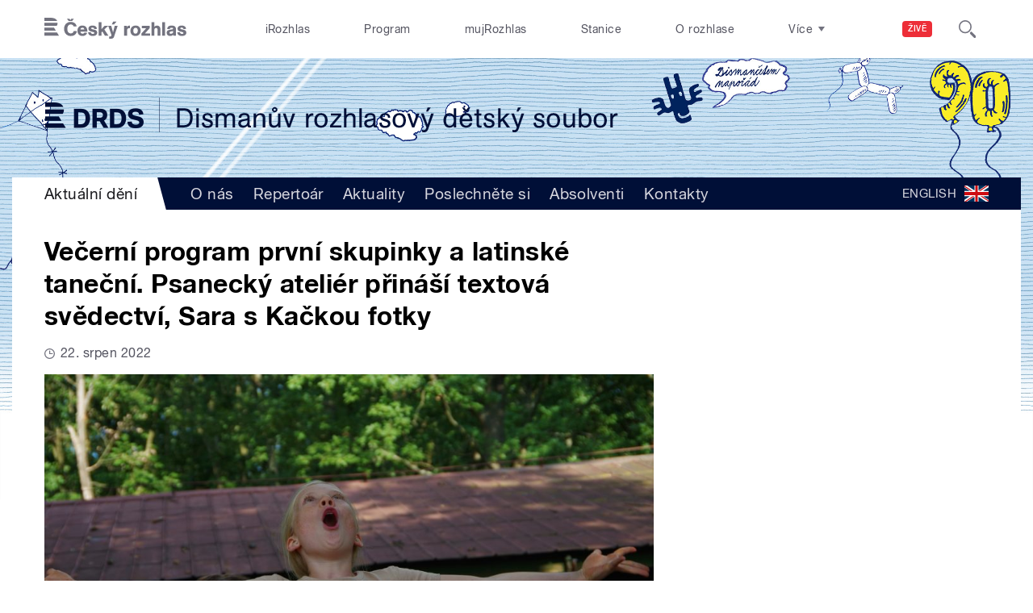

--- FILE ---
content_type: text/html; charset=utf-8
request_url: https://drds.rozhlas.cz/vecerni-program-prvni-skupinky-a-latinske-tanecni-psanecky-atelier-prinasi-8811313
body_size: 35468
content:

<!DOCTYPE html>
  <!--[if IEMobile 7]><html class="no-js ie iem7" lang="cs" dir="ltr"><![endif]-->
  <!--[if lte IE 6]><html class="no-js ie lt-ie9 lt-ie8 lt-ie7" lang="cs" dir="ltr"><![endif]-->
  <!--[if (IE 7)&(!IEMobile)]><html class="no-js ie lt-ie9 lt-ie8" lang="cs" dir="ltr"><![endif]-->
  <!--[if IE 8]><html class="no-js ie lt-ie9" lang="cs" dir="ltr"><![endif]-->
  <!--[if (gte IE 9)|(gt IEMobile 7)]><html class="no-js ie" lang="cs" dir="ltr" prefix=": fb: http://ogp.me/ns/fb# og: http://ogp.me/ns# article: http://ogp.me/ns/article# book: http://ogp.me/ns/book# profile: http://ogp.me/ns/profile# video: http://ogp.me/ns/video# product: http://ogp.me/ns/product#"><![endif]-->
  <!--[if !IE]><!--><html class="no-js" lang="cs" dir="ltr" prefix=": fb: http://ogp.me/ns/fb# og: http://ogp.me/ns# article: http://ogp.me/ns/article# book: http://ogp.me/ns/book# profile: http://ogp.me/ns/profile# video: http://ogp.me/ns/video# product: http://ogp.me/ns/product#"><!--<![endif]-->
<head>
  <!--[if IE]><![endif]-->
<meta charset="utf-8" />
<link rel="shortcut icon" href="https://drds.rozhlas.cz/sites/default/files/favicon.ico" type="image/vnd.microsoft.icon" />
<script>dataLayer = [{"entityBundle":"article","entityLabel":"Ve\u010dern\u00ed program prvn\u00ed skupinky a latinsk\u00e9 tane\u010dn\u00ed. Psaneck\u00fd ateli\u00e9r p\u0159in\u00e1\u0161\u00ed textov\u00e1 sv\u011bdectv\u00ed, Sara s Ka\u010dkou fotky","entityTnid":"0","entityVid":"3734647","entityUid":"113132","entityCreated":"1661161437","entityStatus":"1","domain":"disman\u016fv rozhlasov\u00fd d\u011btsk\u00fd soubor","matrixID":"1","event":"pageview","siteDomain":"rozhlas.cz","siteContext":"drds","siteDocumentPath":"\/vecerni-program-prvni-skupinky-a-latinske-tanecni-psanecky-atelier-prinasi-8811313","sourceDomain":"disman\u016fv rozhlasov\u00fd d\u011btsk\u00fd soubor","siteDocumentTitle":"Ve\u010dern\u00ed program prvn\u00ed skupinky a latinsk\u00e9 tane\u010dn\u00ed. Psaneck\u00fd ateli\u00e9r p\u0159in\u00e1\u0161\u00ed textov\u00e1 sv\u011bdectv\u00ed, Sara s Ka\u010dkou fotky | Disman\u016fv rozhlasov\u00fd d\u011btsk\u00fd soubor","siteSection":"aktualni-deni","siteEntityBundle":"article","siteEntityLabel":"Ve\u010dern\u00ed program prvn\u00ed skupinky a latinsk\u00e9 tane\u010dn\u00ed. Psaneck\u00fd ateli\u00e9r p\u0159in\u00e1\u0161\u00ed textov\u00e1 sv\u011bdectv\u00ed, Sara s Ka\u010dkou fotky","contentName":"Ve\u010dern\u00ed program prvn\u00ed skupinky a latinsk\u00e9 tane\u010dn\u00ed. Psaneck\u00fd ateli\u00e9r p\u0159in\u00e1\u0161\u00ed textov\u00e1 sv\u011bdectv\u00ed, Sara s Ka\u010dkou fotky","contentID":8811313,"contentAuthor":"","contentCreationDateGMT":"2022-08-22T11:14:00+02:00","contentLength":1272,"articleType":"audio","shortTitle":"Ve\u010dern\u00ed program prvn\u00ed skupinky a latinsk\u00e9 tane\u010dn\u00ed. Psanci p\u0159in\u00e1\u0161\u00ed texty, Sara s Ka\u010dkou fotky","pDateStart":"2022-08-22T11:14:00","uDate":"2022-08-22T11:14:00","theme":{"92":"Aktu\u00e1ln\u00ed d\u011bn\u00ed"},"format":{"111":"Zpr\u00e1va"},"customLabel":"Letn\u00ed sout\u0159ed\u011bn\u00ed","characteristic":"leisure"}];</script>
<link rel="profile" href="http://www.w3.org/1999/xhtml/vocab" />
<meta name="HandheldFriendly" content="true" />
<meta name="MobileOptimized" content="width" />
<meta http-equiv="cleartype" content="on" />
<link rel="apple-touch-icon-precomposed" href="https://drds.rozhlas.cz/sites/all/themes/custom/e7/apple-touch-icon-precomposed-114x114.png" sizes="114x114" />
<link rel="apple-touch-icon-precomposed" href="https://drds.rozhlas.cz/sites/all/themes/custom/e7/apple-touch-icon-precomposed-144x144.png" sizes="144x144" />
<link rel="apple-touch-icon-precomposed" href="https://drds.rozhlas.cz/sites/all/themes/custom/e7/apple-touch-icon-precomposed-72x72.png" sizes="72x72" />
<link rel="apple-touch-icon-precomposed" href="https://drds.rozhlas.cz/sites/all/themes/custom/e7/apple-touch-icon-precomposed.png" />
<meta name="description" content="Soustředění se nám přehouplo do druhé poloviny. Našim redaktorům neunikne nic a vy tu máte další textové parády od psaneckého ateliéru. A tradičně nechybí ani fotoreport od Sary, kterou tentokrát svými snímky doplnila i Kačka Pušová." />
<meta name="abstract" content="Soustředění se nám přehouplo do druhé poloviny. Našim redaktorům neunikne nic a vy tu máte další textové parády od psaneckého ateliéru. A tradičně nechybí ani fotoreport od Sary, kterou tentokrát svými snímky doplnila i Kačka Pušová." />
<meta name="robots" content="follow, index" />
<meta name="keywords" content="rozhlas, veřejná služba, Český Rozhlas" />
<meta name="news_keywords" content="rozhlas, veřejná služba, Český Rozhlas" />
<meta name="viewport" content="width=device-width" />
<meta name="rating" content="general" />
<link rel="image_src" href="https://drds.rozhlas.cz/sites/default/files/images/ea5050e68fb480e975e6f7d5c640ac71.JPG" />
<meta name="referrer" content="origin" />
<link rel="canonical" href="https://drds.rozhlas.cz/vecerni-program-prvni-skupinky-a-latinske-tanecni-psanecky-atelier-prinasi-8811313" />
<meta name="generator" content="Drupal 7 (http://drupal.org)" />
<link rel="shortlink" href="https://drds.rozhlas.cz/vecerni-program-prvni-skupinky-a-latinske-tanecni-psanecky-atelier-prinasi-8811313" />
<meta name="rights" content="Czech Radio (Český rozhlas)" />
<meta http-equiv="content-language" content="cs" />
<meta property="og:site_name" content="Dismanův rozhlasový dětský soubor" />
<meta property="og:type" content="article" />
<meta property="og:url" content="https://drds.rozhlas.cz/vecerni-program-prvni-skupinky-a-latinske-tanecni-psanecky-atelier-prinasi-8811313" />
<meta property="og:title" content="Večerní program první skupinky a latinské taneční. Psanecký ateliér přináší textová svědectví, Sara s Kačkou fotky" />
<meta property="og:description" content="Soustředění se nám přehouplo do druhé poloviny. Našim redaktorům neunikne nic a vy tu máte další textové parády od psaneckého ateliéru. A tradičně nechybí ani fotoreport od Sary, kterou tentokrát svými snímky doplnila i Kačka Pušová." />
<meta property="og:updated_time" content="2022-08-22T11:14:00" />
<meta property="og:image" content="https://drds.rozhlas.cz/sites/default/files/styles/facebook/public/images/ea5050e68fb480e975e6f7d5c640ac71.JPG?itok=SJUAdPk2" />
<meta property="og:image:url" content="https://drds.rozhlas.cz/sites/default/files/styles/facebook/public/images/ea5050e68fb480e975e6f7d5c640ac71.JPG?itok=SJUAdPk2" />
<meta property="og:image:secure_url" content="https://drds.rozhlas.cz/sites/default/files/styles/facebook/public/images/ea5050e68fb480e975e6f7d5c640ac71.JPG?itok=SJUAdPk2" />
<meta name="twitter:card" content="summary_large_image" />
<meta name="twitter:url" content="https://drds.rozhlas.cz/vecerni-program-prvni-skupinky-a-latinske-tanecni-psanecky-atelier-prinasi-8811313" />
<meta name="twitter:title" content="Večerní program první skupinky a latinské taneční. Psanecký ateliér přináší textová svědectví, Sara s Kačkou fotky | Dismanův rozhlasový dětský soubor" />
<meta name="twitter:image" content="https://drds.rozhlas.cz/sites/default/files/styles/twitter/public/images/ea5050e68fb480e975e6f7d5c640ac71.JPG?itok=s9J0Nl7g#697e9cb711737" />
<meta name="twitter:description" content="Soustředění se nám přehouplo do druhé poloviny. Našim redaktorům neunikne nic a vy tu máte další textové parády od psaneckého ateliéru. A tradičně nechybí ani fotoreport od Sary, kterou tentokrát svými snímky doplnila i Kačka Pušová." />
<meta property="article:publisher" content="Czech Radio (Český rozhlas)" />
<meta property="article:section" content="Aktuální dění" />
<meta property="article:published_time" content="2022-08-22T11:14:00" />
<meta property="article:modified_time" content="2022-08-22T11:14:00" />
    <meta name="twitter:dnt" content="on" />  <title>Večerní program první skupinky a latinské taneční. Psanci přináší texty, Sara s Kačkou fotky | Dismanův rozhlasový dětský soubor</title>
  <link type="text/css" rel="stylesheet" href="/sites/default/files/advagg_css/css__GBjzmUY-Gc71J7kBt1Tc6sRlgH2c7wx3VctlmKm8Iow__l3aOkxtKif_bniKKpiK5vFrVgn3b8xt01-OBcnSkqks__AepQsBqnHDPvQeQBqKz8sYxuo4xvF_O8XMyFGOCqO4k.css" media="all" />
<link type="text/css" rel="stylesheet" href="/sites/default/files/advagg_css/css__2GiARazTPkqbJXkQDl2P0cJoUew42XRSmDKK1Y8VACw__qprGZRNLqiO1IQOpUQV8twZWpGVqH2ZFjufGZrQFEj8__AepQsBqnHDPvQeQBqKz8sYxuo4xvF_O8XMyFGOCqO4k.css" media="all" />
<link type="text/css" rel="stylesheet" href="/sites/default/files/advagg_css/css__BF8W_blKQtPnbjQTY9x1jeMYAPMgw_DaHD_Jx-1OrhE__VgwyfQt-yRZrTCQFX_pOadE6PR9mZKmik_FgvfGFGJc__AepQsBqnHDPvQeQBqKz8sYxuo4xvF_O8XMyFGOCqO4k.css" media="screen" />
<link type="text/css" rel="stylesheet" href="/sites/default/files/advagg_css/css__XxBTW50_XnMb9oGV956xnQ2Ymlf_ZEduUfwOF3ytJ60__ppwpw5AD_6QGHt1-JMaKGhtfk2-WDv7yB6EqzXySrWE__AepQsBqnHDPvQeQBqKz8sYxuo4xvF_O8XMyFGOCqO4k.css" media="all" />
<link type="text/css" rel="stylesheet" href="/sites/default/files/advagg_css/css__PHfxKdry1WYvjBvAkjEgDxfThyMrlHyWh98c3zQs0yI__IBm_8LQNXI_gpPabK2zSF8xtkSvVrmoRBVooBo9RHKM__AepQsBqnHDPvQeQBqKz8sYxuo4xvF_O8XMyFGOCqO4k.css" media="all" />
  
  <!-- Google Tag Manager -->
  <script>(function(w,d,s,l,i){w[l]=w[l]||[];w[l].push({'gtm.start':new Date().getTime(),event:'gtm.js'});var f=d.getElementsByTagName(s)[0],j=d.createElement(s),dl=l!='dataLayer'?'&l='+l:'';j.async=true;j.src='https://www.googletagmanager.com/gtm.js?id='+i+dl;f.parentNode.insertBefore(j,f);})(window,document,'script','dataLayer','GTM-WXJSC5M');</script>
  <!-- End Google Tag Manager -->

  <script>
    var CROnfig = {};
    CROnfig.show_rzsport = true;
    CROnfig.rzSportPlaysRadiozurnal = false;
    CROnfig.rzSportPlayerRapiStage = false;
    CROnfig.show_pohoda = true;
    CROnfig.zalozniplayer = false;
  </script>
  <script type="text/javascript" src="/sites/default/files/advagg_js/js__rYWh82IgrqwAqNoSrkeEAaM0iZFArNngvb2-Q5fVsv4__ZHV5jMksziuQGbGYfeBkn2jd1S6B37yFufuSc3NefBo__AepQsBqnHDPvQeQBqKz8sYxuo4xvF_O8XMyFGOCqO4k.js"></script>
<script type="text/javascript">
<!--//--><![CDATA[//><!--
var googletag = googletag || {};
googletag.cmd = googletag.cmd || [];
googletag.slots = googletag.slots || {};
//--><!]]>
</script>
<script type="text/javascript" src="/sites/default/files/advagg_js/js__nx-rsuUh3rhCkWAaCgnPDW5VpSdhPjFPsiInYKmAj1c__wK5T9g-zXDqMyJZe2F2HSuD7ULCdthMbPrwjmXEX9ww__AepQsBqnHDPvQeQBqKz8sYxuo4xvF_O8XMyFGOCqO4k.js"></script>
<script type="text/javascript" src="/sites/default/files/advagg_js/js__3LuYkqUjZCBoSLlHr2m61kSbmsCSqUKFXy8HcWtx3W4__fjMmdyFoQfs65a7ohq9q0rrTzQSedREzEOJ7PEgkNE8__AepQsBqnHDPvQeQBqKz8sYxuo4xvF_O8XMyFGOCqO4k.js" async="async"></script>
<script type="text/javascript" src="/sites/default/files/advagg_js/js__RPyYfJ4hDepGgZWtp1VbdI9yRaaKhnupkp97kCqBx00___VKZphQ1g0R1q7NLg3c5j8TW51VAlZJ6OKVG4z51ylM__AepQsBqnHDPvQeQBqKz8sYxuo4xvF_O8XMyFGOCqO4k.js"></script>
<script type="text/javascript" src="/sites/default/files/advagg_js/js__jq17M-Yn_NCLn9fAP1e9VYcwYPzfnHMvZJeRHnXxzb0__Eb6lKcH_m17idr7gsrEY7-M8ZzzuhGRfALj8WgvtM9k__AepQsBqnHDPvQeQBqKz8sYxuo4xvF_O8XMyFGOCqO4k.js" async="async"></script>
<script type="text/javascript" src="/sites/default/files/advagg_js/js__wl14XbUimBFmp94EIdah0ABCfPbvawYfkYnlKdXjnO8__sw7ZRB1zb_UPjUmgbiyyEOdYgQ1NwX9mPkwdRvLHDpw__AepQsBqnHDPvQeQBqKz8sYxuo4xvF_O8XMyFGOCqO4k.js"></script>
<script type="text/javascript">
<!--//--><![CDATA[//><!--
googletag.cmd.push(function() {
googletag.slots["d7_aside01_drds"] = googletag.defineSlot("40021396/d7_aside01/d7_aside01_drds", [320, 160], "dfp-ad-d7_aside01_drds")
  .addService(googletag.pubads())
});
//--><!]]>
</script>
<script type="text/javascript">
<!--//--><![CDATA[//><!--
googletag.cmd.push(function() {
googletag.slots["d7_aside02_drds"] = googletag.defineSlot("40021396/d7_aside02/d7_aside02_drds", [320, 160], "dfp-ad-d7_aside02_drds")
  .addService(googletag.pubads())
});
//--><!]]>
</script>
<script type="text/javascript" src="/sites/default/files/advagg_js/js__bFOh74rblCNfeAqBWGqF603OXHEBWOI8xUWm9gk-Mnw__WRsh3RAG-_KLWXWdUSL4k-yHTn1vu2dbvluPCCmj_wc__AepQsBqnHDPvQeQBqKz8sYxuo4xvF_O8XMyFGOCqO4k.js"></script>
<script type="text/javascript" src="/sites/default/files/advagg_js/js__pFtEQJvId5QyuxpyywogU938GXS3GMyGjQziQRZPyb8__dQT-o5CgVnDV9A-I1m2xtU4J_paYKfCnTMrCPiTJZpk__AepQsBqnHDPvQeQBqKz8sYxuo4xvF_O8XMyFGOCqO4k.js"></script>
<script type="text/javascript">
<!--//--><![CDATA[//><!--
googletag.cmd.push(function() {
  googletag.pubads().enableAsyncRendering();
  googletag.pubads().enableSingleRequest();
  googletag.pubads().collapseEmptyDivs(true);
});

googletag.cmd.push(function() {
googletag.enableServices();
});

//--><!]]>
</script>
<script type="text/javascript">
<!--//--><![CDATA[//><!--
document.createElement( "picture" );
//--><!]]>
</script>
<script type="text/javascript" src="/sites/default/files/advagg_js/js__GZbLXoxI19I_DJ6ag2REUfSRO-MnxuXF8Czp9PsOiuA__xAPAK6p7JO1oLl4VL56PazmbTHVc5WoOViKqo0FEz-4__AepQsBqnHDPvQeQBqKz8sYxuo4xvF_O8XMyFGOCqO4k.js"></script>
<script type="text/javascript" src="/sites/default/files/advagg_js/js__ZL-2Cq9PBcUjhEoJ4omOxtW0_4aZpyH4lcKIfbt0WTU__6McCmQfoZNGzAxoZMPNc5xGwFM91dq9fqVr-56vEcxI__AepQsBqnHDPvQeQBqKz8sYxuo4xvF_O8XMyFGOCqO4k.js"></script>
<script type="text/javascript" src="/sites/default/files/advagg_js/js__iZ-ZgsOGGv8eNMcTp087He63DEThq_I6rFvIGnDwXeo__MyA8cat7xRB-VZOV8JR0rILc-9rVbBizHbjzHSb8WvQ__AepQsBqnHDPvQeQBqKz8sYxuo4xvF_O8XMyFGOCqO4k.js"></script>
<script type="text/javascript" src="/sites/default/files/advagg_js/js__za5hWiKjL6kqxt5fS5nVQRqXhwbOgSuYuPcBnn1SptI__ZMt0lnXvsctqLqdpPSpaXluDd4LQTp2fUWaHZ-jn_JU__AepQsBqnHDPvQeQBqKz8sYxuo4xvF_O8XMyFGOCqO4k.js"></script>
<script type="text/javascript" src="/sites/default/files/advagg_js/js__nU0KMthhylKLeRETj9KvuK_iYkA7N4lJNkYpsOL7Jg4__3-hZ7xBVQpHYy67ZZqjHtTV-6n6d62kUo-jaWxBUuJg__AepQsBqnHDPvQeQBqKz8sYxuo4xvF_O8XMyFGOCqO4k.js"></script>
<script type="text/javascript" src="/sites/default/files/advagg_js/js__nxUG0XXImTC1ZOsDz3XKTn1BLBRx_nrO9MNwxf6EWN8__RiyVyVU1Hu3PTBUXR3Tk48YM5_GOitSjdWdvv9lagu8__AepQsBqnHDPvQeQBqKz8sYxuo4xvF_O8XMyFGOCqO4k.js"></script>
<script type="text/javascript" src="/sites/default/files/advagg_js/js__I7lmrYIinhbbMMt8o9WEDrLe2NsojNBXXRijudhKics__w5Eqtdh1UBAT5Fc9YlB3N-k-H9QaED2gQ_tBbZVjKZE__AepQsBqnHDPvQeQBqKz8sYxuo4xvF_O8XMyFGOCqO4k.js"></script>
<script type="text/javascript" src="/sites/default/files/advagg_js/js__b3U5n2mOID71vmIvwnrOhOeqYlVqQ9C4uqBD8TpykF4__xaAWT3tMy17M5oCKdxEBUA75DBmumlqdHOJd4Zk9SrQ__AepQsBqnHDPvQeQBqKz8sYxuo4xvF_O8XMyFGOCqO4k.js"></script>
<script type="text/javascript">
<!--//--><![CDATA[//><!--
jQuery.extend(Drupal.settings, {"basePath":"\/","pathPrefix":"","setHasJsCookie":0,"ajaxPageState":{"theme":"e7","theme_token":"MAKc9yiWrVGB89oNodXnJaIIaXkiJLflTQo-F83zM8s","jquery_version":"2.1","css":{"sites\/all\/themes\/contrib\/omega\/omega\/css\/modules\/system\/system.base.css":1,"sites\/all\/themes\/contrib\/omega\/omega\/css\/modules\/system\/system.menus.theme.css":1,"sites\/all\/themes\/contrib\/omega\/omega\/css\/modules\/system\/system.messages.theme.css":1,"sites\/all\/themes\/contrib\/omega\/omega\/css\/modules\/system\/system.theme.css":1,"sites\/all\/modules\/custom\/cro_layouts\/cro_layouts.css":1,"sites\/all\/modules\/contrib\/date\/date_api\/date.css":1,"sites\/all\/modules\/contrib\/date\/date_popup\/themes\/datepicker.1.7.css":1,"sites\/all\/modules\/contrib\/domain\/domain_nav\/domain_nav.css":1,"modules\/node\/node.css":1,"sites\/all\/modules\/contrib\/picture\/picture_wysiwyg.css":1,"sites\/all\/themes\/contrib\/omega\/omega\/css\/modules\/field\/field.theme.css":1,"sites\/all\/modules\/contrib\/views\/css\/views.css":1,"sites\/all\/themes\/contrib\/omega\/omega\/css\/modules\/user\/user.base.css":1,"sites\/all\/themes\/contrib\/omega\/omega\/css\/modules\/user\/user.theme.css":1,"misc\/ui\/jquery.ui.core.css":1,"misc\/ui\/jquery.ui.theme.css":1,"sites\/all\/libraries\/soundmanager2\/demo\/bar-ui\/css\/bar-ui.css":1,"sites\/all\/modules\/contrib\/picture\/lazysizes\/plugins\/aspectratio\/ls.aspectratio.css":1,"sites\/all\/modules\/contrib\/ctools\/css\/ctools.css":1,"sites\/all\/modules\/contrib\/ctools\/css\/modal.css":1,"sites\/all\/modules\/contrib\/modal_forms\/css\/modal_forms_popup.css":1,"sites\/all\/modules\/contrib\/panels\/css\/panels.css":1,"sites\/all\/libraries\/photoswipe\/dist\/photoswipe.css":1,"sites\/all\/libraries\/photoswipe\/dist\/default-skin\/default-skin.css":1,"sites\/all\/libraries\/fontello\/css\/fontello.css":1,"sites\/all\/modules\/custom\/cro_search_box\/cro_search_box.css":1,"sites\/all\/themes\/custom\/e7\/css\/e7.normalize.css":1,"sites\/all\/themes\/custom\/e7\/css\/e7.hacks.css":1,"sites\/all\/themes\/custom\/e7\/css\/e7.styles.css":1},"js":{"sites\/all\/modules\/contrib\/picture\/picturefill2\/picturefill.min.js":1,"sites\/all\/modules\/contrib\/picture\/picture.min.js":1,"sites\/all\/modules\/modified-contrib\/photoswipe\/js\/photoswipe.jquery.js":1,"sites\/all\/modules\/custom\/cro_autoplay\/js\/cro_autoplay.js":1,"sites\/all\/modules\/contrib\/jquery_update\/replace\/jquery\/2.1\/jquery.min.js":1,"misc\/jquery-extend-3.4.0.js":1,"misc\/jquery-html-prefilter-3.5.0-backport.js":1,"misc\/jquery.once.js":1,"misc\/drupal.js":1,"sites\/all\/themes\/contrib\/omega\/omega\/js\/no-js.js":1,"sites\/all\/modules\/contrib\/picture\/lazysizes\/lazysizes.min.js":1,"sites\/all\/modules\/contrib\/jquery_update\/replace\/ui\/ui\/minified\/jquery.ui.core.min.js":1,"sites\/all\/modules\/contrib\/picture\/lazysizes\/plugins\/aspectratio\/ls.aspectratio.min.js":1,"sites\/all\/modules\/contrib\/jquery_update\/replace\/ui\/external\/jquery.cookie.js":1,"sites\/all\/modules\/contrib\/jquery_update\/replace\/jquery.form\/3\/jquery.form.min.js":1,"sites\/all\/libraries\/soundmanager2\/script\/soundmanager2-nodebug-jsmin.js":1,"misc\/ajax.js":1,"sites\/all\/modules\/contrib\/jquery_update\/js\/jquery_update.js":1,"sites\/all\/modules\/custom\/cro_twitter\/js\/cro_twitter.js":1,"sites\/all\/modules\/contrib\/admin_menu\/admin_devel\/admin_devel.js":1,"sites\/all\/modules\/custom\/site_tweaks\/js\/site_tweaks.js":1,"public:\/\/languages\/cs_kXq7WhMyrha0TzO4_uXpQOMbP444pxdi5rTkCalsljA.js":1,"misc\/progress.js":1,"sites\/all\/modules\/contrib\/ctools\/js\/modal.js":1,"sites\/all\/modules\/contrib\/modal_forms\/js\/modal_forms_popup.js":1,"sites\/all\/libraries\/photoswipe\/dist\/photoswipe.min.js":1,"sites\/all\/libraries\/photoswipe\/dist\/photoswipe-ui-default.min.js":1,"sites\/all\/modules\/custom\/cro_hotnews\/js\/cro_hotnews.js":1,"sites\/all\/modules\/custom\/cro_search_box\/cro_search_box.js":1,"sites\/all\/modules\/contrib\/datalayer\/datalayer.js":1,"sites\/all\/modules\/custom\/cro_data_api_helper\/js\/libs\/jquery.popup-v1.js":1,"sites\/all\/modules\/custom\/cro_blocks\/js\/cro_stationsbox.js":1,"sites\/all\/modules\/custom\/cro_soundmanager\/js\/shaka-player.compiled.js":1,"sites\/all\/themes\/custom\/e7\/js\/cro_ui_analytics.js":1,"sites\/all\/modules\/custom\/cro_soundmanager\/js\/cro_rapi_player.js":1,"sites\/all\/themes\/custom\/e7\/js\/cro_buttons.js":1,"sites\/all\/themes\/custom\/e7\/js\/cro_carousel.js":1,"sites\/all\/themes\/custom\/e7\/js\/cro_floatingfixedbuttons.js":1,"sites\/all\/themes\/custom\/e7\/js\/cro_floatingfixednav.js":1,"sites\/all\/themes\/custom\/e7\/js\/cro_gallery_ga.js":1,"sites\/all\/themes\/custom\/e7\/js\/cro_responsivelist.js":1,"sites\/all\/themes\/custom\/e7\/js\/cro_responsiveembeds.js":1,"sites\/all\/themes\/custom\/e7\/js\/cro_dropdowns.js":1,"sites\/all\/themes\/custom\/e7\/js\/e7.behaviors.js":1,"sites\/all\/themes\/custom\/e7\/js\/jquery.mobile-events.min.js":1,"sites\/all\/themes\/custom\/e7\/..\/cro_admin_theme\/js\/mobile_menu.js":1}},"CToolsModal":{"loadingText":"Na\u010d\u00edt\u00e1n\u00ed...","closeText":"Zav\u0159\u00edt okno","closeImage":"\u003Cimg src=\u0022https:\/\/drds.rozhlas.cz\/sites\/all\/modules\/contrib\/ctools\/images\/icon-close-window.png\u0022 alt=\u0022Zav\u0159\u00edt okno\u0022 title=\u0022Zav\u0159\u00edt okno\u0022 \/\u003E","throbber":"\u003Cimg src=\u0022https:\/\/drds.rozhlas.cz\/sites\/all\/modules\/contrib\/ctools\/images\/throbber.gif\u0022 alt=\u0022Na\u010d\u00edt\u00e1n\u00ed\u0022 title=\u0022Na\u010d\u00edt\u00e1n\u00ed...\u0022 \/\u003E"},"modal-popup-small":{"modalSize":{"type":"fixed","width":300,"height":300},"modalOptions":{"opacity":0.85,"background":"#000"},"animation":"fadeIn","modalTheme":"ModalFormsPopup","throbber":"\u003Cimg src=\u0022https:\/\/drds.rozhlas.cz\/sites\/all\/modules\/contrib\/modal_forms\/images\/loading_animation.gif\u0022 alt=\u0022Na\u010d\u00edt\u00e1n\u00ed...\u0022 title=\u0022Na\u010d\u00edt\u00e1n\u00ed\u0022 \/\u003E","closeText":"Zav\u0159\u00edt"},"modal-popup-medium":{"modalSize":{"type":"fixed","width":550,"height":450},"modalOptions":{"opacity":0.85,"background":"#000"},"animation":"fadeIn","modalTheme":"ModalFormsPopup","throbber":"\u003Cimg src=\u0022https:\/\/drds.rozhlas.cz\/sites\/all\/modules\/contrib\/modal_forms\/images\/loading_animation.gif\u0022 alt=\u0022Na\u010d\u00edt\u00e1n\u00ed...\u0022 title=\u0022Na\u010d\u00edt\u00e1n\u00ed\u0022 \/\u003E","closeText":"Zav\u0159\u00edt"},"modal-popup-large":{"modalSize":{"type":"scale","width":0.8,"height":0.8},"modalOptions":{"opacity":0.85,"background":"#000"},"animation":"fadeIn","modalTheme":"ModalFormsPopup","throbber":"\u003Cimg src=\u0022https:\/\/drds.rozhlas.cz\/sites\/all\/modules\/contrib\/modal_forms\/images\/loading_animation.gif\u0022 alt=\u0022Na\u010d\u00edt\u00e1n\u00ed...\u0022 title=\u0022Na\u010d\u00edt\u00e1n\u00ed\u0022 \/\u003E","closeText":"Zav\u0159\u00edt"},"soundmanager2":{"mod_url":"\/sites\/all\/libraries\/soundmanager2\/swf\/","debug":false},"photoswipe":{"options":{"showAnimationDuration":333,"hideAnimationDuration":333,"showHideOpacity":false,"bgOpacity":1,"spacing":0.12,"allowPanToNext":true,"maxSpreadZoom":2,"loop":true,"pinchToClose":true,"closeOnScroll":false,"closeOnVerticalDrag":true,"mouseUsed":false,"escKey":true,"arrowKeys":true,"history":true,"errorMsg":"\u003Cdiv class=\u0022pswp__error-msg\u0022\u003E\u003Ca href=\u0022%url%\u0022 target=\u0022_blank\u0022\u003EThe image\u003C\/a\u003E could not be loaded.\u003C\/div\u003E","preload":[1,1],"mainClass":null,"focus":true}},"better_exposed_filters":{"views":{"cro_clanek":{"displays":{"b_002j":{"filters":[]}}}}},"cro-node-contact-form-modal-style":{"modalClass":"cro-node-contact-form"},"dataLayer":{"languages":{"cs":{"language":"cs","name":"Czech","native":"\u010ce\u0161tina","direction":"0","enabled":"1","plurals":"3","formula":"(((($n%10)==1)\u0026\u0026(($n%100)!=11))?(0):((((($n%10)\u003E=2)\u0026\u0026(($n%10)\u003C=4))\u0026\u0026((($n%100)\u003C10)||(($n%100)\u003E=20)))?(1):2))","domain":"","prefix":"","weight":"0","javascript":"kXq7WhMyrha0TzO4_uXpQOMbP444pxdi5rTkCalsljA"},"en":{"language":"en","name":"English","native":"English","direction":"0","enabled":"1","plurals":"0","formula":"","domain":"","prefix":"en","weight":"0","javascript":""}}}});
//--><!]]>
</script>
  
</head>
<body class="html not-front not-logged-in page-node page-node- page-node-8811313 node-type-article domain-drds-rozhlas-cz section-vecerni-program-prvni-skupinky-a-latinske-tanecni-psanecky-atelier-prinasi-8811313 section-vecerni-program-prvni-skupinky-a-latinske-tanecni-psanecky-atelier-prinasi-8811313 drds    ">
  <div id="fb-root"></div>
	<!-- Google Tag Manager (noscript) -->
  <noscript>
	  <iframe src="https://www.googletagmanager.com/ns.html?id=GTM-WXJSC5M" height="0" width="0" style="display:none;visibility:hidden"></iframe>
	</noscript>
  <!-- End Google Tag Manager (noscript) -->

  <a href="#main-content" class="element-invisible element-focusable">Přejít k hlavnímu obsahu</a>
    
  <div class="page article-type--audio">

  <header class="l-grid--12-1" role="banner">
    <nav class="b-014a">

  <div class="b-014a__logo">
    <a href="https://www.rozhlas.cz" title="Český rozhlas">
      <span class="hidden">Český Rozhlas</span>
    </a>
  </div>

      
  <ul class="b-014a__list"><li class="first b-014a__list-item"><a href="https://www.irozhlas.cz">iRozhlas</a></li>
<li class="b-014a__list-item"><a href="http://www.rozhlas.cz/program/portal/">Program</a></li>
<li class="b-014a__list-item"><a href="http://mujrozhlas.cz">mujRozhlas</a></li>
<li class="b-014a__list-item"><a href="https://portal.rozhlas.cz/stanice">Stanice</a></li>
<li class="last b-014a__list-item"><a href="http://www.rozhlas.cz/informace/portal/">O rozhlase</a></li>
</ul>
  
      
  <div class="b-014a__searchbar" id="cro_searchbox">
	<form action="/search" method="get" id="search-form">
		<input type="text" name="query" title="" placeholder="Napište, co hledáte">
		<button type="submit" class="b-014a__searchbar-submit" aria-label="Hledat">
			<span class="b-014a__searchbar-submit-image">
				<span class="hidden">Hledat</span>
			</span>
		</button>
    <input type="hidden" name="source" value="">
	</form>
</div>
  
</nav>

  
  <!-- stationbox desktop placeholder -->
<div class="b-001c__placeholder b-001c__placeholder--desktop b-001c__placeholder--active b-001c__anchor">
  <section class="box b-001c">
    <h2>Poslouchejte živě</h2>
    <div id="cro_stationsbox" class="b-001c__block--stations"></div>

    <div class="b-001c__block--buttons">
      <button id="regionalStationsButton" class="b-001c__toggler-wrap">
        <div class="b-001c__toggler">Regionální stanice</div>
      </button>

      <button id="alloverStationsButton" class="b-001c__toggler-wrap" hidden>
        <div class="b-001c__toggler b-001c__toggler--global">Celoplošné stanice</div>
      </button>

      <div class="b-001c__link">
        <a href="https://www.rozhlas.cz/stanice/portal/" class="b-001c__link-item">Stanice</a>
        <a href="https://www.mujrozhlas.cz/porady" class="b-001c__link-item">Audioarchiv</a>
        <a href="https://www.rozhlas.cz/iradio/podcast/" class="b-001c__link-item">Podcasty</a>
      </div>
    </div>
  </section>
</div>
<nav class="b-014b">
  <div class="b-014b__list-wrapper" style="display: none;">

    <!-- search bar -->
    <div class="b-014b__searchbar">
      <form id="search-form" class="b-014b__searchbar-form" action="/search" method="get">
        <input class="b-014b__searchbar-input" type="text" name="query" title="" placeholder="Napište, co hledáte">
        <button class="b-014b__searchbar-submit" type="submit" aria-label="Hledat">
          <span class="b-014b__searchbar-submit-image">
            <span class="hidden">Hledat</span>
          </span>
        </button>
      </form>
    </div>

    <!-- top submenu -->
          
  <ul class="b-014b__list"><li class="first b-014b__list-item"><a href="https://portal.rozhlas.cz/podcasty/porady">Podcasty</a></li>
<li class="b-014b__list-item"><a href="https://temata.rozhlas.cz/komentare">Komentáře</a></li>
<li class="b-014b__list-item"><a href="https://temata.rozhlas.cz/kultura">Kultura</a></li>
<li class="b-014b__list-item"><a href="https://www.irozhlas.cz/sport">Sport</a></li>
<li class="b-014b__list-item"><a href="https://portal.rozhlas.cz/vysilace/">Jak nás naladíte</a></li>
<li class="b-014b__list-item"><a href="https://www.mujrozhlas.cz/hry-cetby-povidky">Hry, četby, povídky</a></li>
<li class="b-014b__list-item"><a href="https://temata.rozhlas.cz/veda">Věda</a></li>
<li class="b-014b__list-item"><a href="https://temata.rozhlas.cz/nabozenstvi">Náboženství</a></li>
<li class="b-014b__list-item"><a href="https://digital.rozhlas.cz/">Digitální rádio</a></li>
<li class="b-014b__list-item"><a href="https://temata.rozhlas.cz/historie">Historie</a></li>
<li class="b-014b__list-item"><a href="https://temata.rozhlas.cz/priroda">Příroda</a></li>
<li class="b-014b__list-item"><a href="https://www.youtube.com/user/ceskyrozhlas">Publicistika v obraze</a></li>
<li class="b-014b__list-item"><a href="http://www.rozhlas.cz/zelenavlna/portal/">Zelená vlna</a></li>
<li class="b-014b__list-item"><a href="https://radioteka.cz/"> Radiotéka - Kupte si audioknihu</a></li>
<li class="last b-014b__list-item"><a href="https://poplatek.rozhlas.cz/">Rozhlasový poplatek</a></li>
</ul>
    
  </div>
</nav>    <div class="header__wrapper">
      
<!-- Node Special Header -->
      <div class="header__promo-wrapper header__promo-wrapper--drds">
      <a href="/" class="header__promo header__promo--desktop" title="Dismanův rozhlasový dětský soubor">
        <img src="/sites/all/themes/custom/e7/images/logo/drds/drds-90_desktop.png">
      </a>
      <a href="/" class="header__promo header__promo--mobile" title="Dismanův rozhlasový dětský soubor">
        <img src="/sites/all/themes/custom/e7/images/logo/drds/drds-90_mobile.jpg">
      </a>
    </div>
                    <div class="b-016__wrapper b-016__wrapper--title-navigation">
            <h2><span><a href="/">Aktuální dění</a></span></h2>
                <nav class="b-016">
  
  <ul class="b-016__list cro_responsivelist"><li class="first b-016__list-item"><a href="/dismanuv-rozhlasovy-detsky-soubor-7932768">O nás</a></li>
<li class="b-016__list-item"><a href="/repertoar">Repertoár</a></li>
<li class="b-016__list-item"><a href="/aktuality">Aktuality</a></li>
<li class="b-016__list-item"><a href="/poslechnete-si">Poslechněte si</a></li>
<li class="b-016__list-item b-016__list-item--localization b-016__list-item--english"><a href="/about-drds-7934655">English</a></li>
<li class="b-016__list-item"><a href="https://program.rozhlas.cz/kdyz-se-rekne-dismanak-9386030">Absolventi</a></li>
<li class="last b-016__list-item"><a href="/kontakty-9065228">Kontakty</a></li>
</ul>
</nav>
      </div>
    </div>
  </header>

  <div class="main">
    <div class="content" role="main">
                    <div class="l-grid--12-1 item-special">
          <div id="hotnews"></div>
        </div>
      <a id="main-content"></a>
                          <h1 class="article-type article-type--audio">Večerní program první skupinky a latinské taneční. Psanecký ateliér přináší textová svědectví, Sara s&nbsp;Kačkou fotky</h1>
                                          

    <div class="l-grid--8-1 nth-of-type--1 item-first">
                    <div class="content-1--8-1">
                <div class="node-block node-block--date-show">
      <div class="node-block__block node-block__block--date">
        <span>
                      22. srpen 2022                </span>
    </div>
    </div>





<div id="repeat" class="field field-image-primary no-main-audio">
      <!-- label is hidden -->
  
    <!-- Multi-value field -->
        <!-- Single-value field -->
    <a href="https://drds.rozhlas.cz/sites/default/files/images/ea5050e68fb480e975e6f7d5c640ac71.JPG" class="photoswipe" data-size="4928x3264" data-overlay-title="Vlastivědná olympiáda nejmladší skupinky | foto: Kateřina Pušová"><picture  title="Vlastivědná olympiáda nejmladší skupinky | foto: Kateřina Pušová">
<!--[if IE 9]><video style="display: none;"><![endif]-->
<source data-srcset="https://drds.rozhlas.cz/sites/default/files/styles/cro_16x9_tablet/public/images/ea5050e68fb480e975e6f7d5c640ac71.JPG?itok=Y-pplt5W&amp;timestamp=1661162751 1x" data-aspectratio="960/540" media="(min-width: 640px)" />
<source data-srcset="https://drds.rozhlas.cz/sites/default/files/styles/cro_16x9_mobile/public/images/ea5050e68fb480e975e6f7d5c640ac71.JPG?itok=y0RxLkco&amp;timestamp=1661162751 1x" data-aspectratio="640/360" media="(min-width: 480px)" />
<source data-srcset="https://drds.rozhlas.cz/sites/default/files/styles/cro_16x9_default/public/images/ea5050e68fb480e975e6f7d5c640ac71.JPG?itok=AkuUamA2&amp;timestamp=1661162751 1x" data-aspectratio="480/270" media="(min-width: 0px)" />
<!--[if IE 9]></video><![endif]-->
<!--[if lt IE 9]>
<img  class="lazyload" data-aspectratio="" src="[data-uri]" alt="Vlastivědná olympiáda nejmladší skupinky" title="Vlastivědná olympiáda nejmladší skupinky | foto: Kateřina Pušová" />
<![endif]-->
<!--[if !lt IE 9]><!-->
<img  class="lazyload" data-aspectratio="" srcset="[data-uri] 1w" alt="Vlastivědná olympiáda nejmladší skupinky" title="Vlastivědná olympiáda nejmladší skupinky | foto: Kateřina Pušová" />
<!-- <![endif]-->
</picture></a>      </div>







<div class="img-metadata"><span class="img-metadata__title">Vlastivědná olympiáda nejmladší skupinky</span><span class="img-metadata__spacer img-metadata__spacer--pipe">|</span><span class="img-metadata__label">foto:</span><span class="img-metadata__source">Kateřina Pušová</span></div>


            </div>
                            <div class="content-container">
                                    <div class="content-1--1-1">
                            <div class="block-social-buttons-vertical">
        <ul class="social-icons">
            <li>
                <a title="Sdílet na Facebook" onclick="return !window.open(encodeURI(decodeURI(this.href)), '_blank', 'width=600,height=500');" href="http://www.facebook.com/share.php?u=https://drds.rozhlas.cz/vecerni-program-prvni-skupinky-a-latinske-tanecni-psanecky-atelier-prinasi-8811313&title=Večerní program první skupinky a latinské taneční. Psanecký ateliér přináší textová svědectví, Sara s Kačkou fotky">
                    <span class="facebook-icon"></span>
                </a>
            </li>
            <li>
                <a title="Sdílet na X" onclick="return !window.open(encodeURI(decodeURI(this.href)), '_blank', 'width=600,height=500');" href="http://twitter.com/share?url=https://drds.rozhlas.cz/vecerni-program-prvni-skupinky-a-latinske-tanecni-psanecky-atelier-prinasi-8811313&text=Večerní program první skupinky a latinské taneční. Psanecký ateliér přináší textová svědectví, Sara s Kačkou fotky">
                    <span class="x-icon"></span>
                </a>
            </li>
            <li>
                <a title="Sdílet na LinkedIn" onclick="return !window.open(encodeURI(decodeURI(this.href)), '_blank', 'width=600,height=500');" href="http://www.linkedin.com/shareArticle?mini=true&url=https://drds.rozhlas.cz/vecerni-program-prvni-skupinky-a-latinske-tanecni-psanecky-atelier-prinasi-8811313&title=Večerní program první skupinky a latinské taneční. Psanecký ateliér přináší textová svědectví, Sara s Kačkou fotky">
                    <span class="linkedin-icon"></span>
                </a>
            </li>
        </ul>
    </div>
                    </div>
                                                    <div class="content-1--7-2">
                        




<div class="field field-perex">

	<!-- label is hidden -->
	
		<!-- Multi-value field -->
	
		<!-- Single-value field -->
		<p>Soustředění se nám přehouplo do druhé poloviny. Našim redaktorům neunikne nic a vy tu máte další textové parády od psaneckého ateliéru. A tradičně nechybí ani fotoreport od Sary, kterou tentokrát svými snímky doplnila i Kačka Pušová.</p>
	</div>








<div class="field body"data-io-article-url="https://drds.rozhlas.cz/vecerni-program-prvni-skupinky-a-latinske-tanecni-psanecky-atelier-prinasi-8811313">

	<!-- label is hidden -->
	
		<!-- Multi-value field -->
	
		<!-- Single-value field -->
		<h2><b>Latinsko-americké tance jsme se učili v zakouřeném anglickém baru</b></h2><p><span style="font-weight: 400;">Tanečními nás prováděli Luisa a Franta, kteří nás přivítali předtančením ze seriálu </span><i><span style="font-weight: 400;">Gangy z Birminghamu</span></i><span style="font-weight: 400;">. Luisa jakožto Grace a Tommy v podání Franty. Atmosféru zde navozoval bar a kostýmy asistentů. Jako hudba posloužil seriálový soundtrack. Pod latinsko-americké tance spadá rumba, cha-cha, mambo, jive a tango, které jsme si všichni zatančili. Na parket pokaždé nastoupila děvčata a Luisa je naučila kroky z daného tance, to samé poté čekalo kluky, ale s Frantou. Místo americké volenky, kdy můžou žádat o tanec dámy i páni, jsme měli britskou, což je to samé, ale hodilo se to k tématu večera.</span></p><p><i><span style="font-weight: 400;">Viktorie</span></i></p><h2><b>S první skupinkou a Malým princem po planetách</b></h2><p><span style="font-weight: 400;">Ve čtvrtek si pro nás večerní program připravily děti z první skupinky. Na šesti stanovištích – planetách – pro nás měly úkoly na téma<span>&nbsp;</span></span><i><span style="font-weight: 400;">Malý princ</span></i><span style="font-weight: 400;">. Tento večer byl připraven hodně kreativně, byli jsme rozděleni do skupinek, ve kterých jsme chodili po stanovištích. Na planetě pana krále jsme vyráběli z oblečení a míče poddaného, panu byznysmenovi se ztratily hvězdy a lampář chtěl, abychom mu vypočítali, kolik hodin je na různých místech. Také jsme hádali postavy, ochutnávali alkohol (limonády!), zeměpisec po nás chtěl názvy měst. Táborem se potuloval Malý princ v podání Matěje Trejtnara a chtěl namalovat beránka. Byl připraven i bonus, což byly šifry, hádanky a slovní úlohy. „Chtěli jsme, aby to bylo klidné a taky trochu kreativní,“ říká Julča Součková. „Každý si vzal jednu planetu a pak si vymyslel úkol,“ dodává. Večer byl pro nás vesmírný i pohádkový.</span></p><p><i><span style="font-weight: 400;">Kiki Š.</span></i></p><!-- wa data-asset-id="63034dcb577a60.07965146" data-asset-type="photogallery" --><div class="photogallery-asset-wrapper"><div class="photoswipe-gallery">
<div class="field field-image-photos">

	<!-- label is hidden -->
	
		<!-- Multi-value field -->
	
		<!-- Single-value field -->
		<a href="https://drds.rozhlas.cz/sites/default/files/styles/cro_original_desktop/public/images/3c539248aed05b15671578e68ba8d439.jpg?itok=2phuRZpa" class="photoswipe" data-size="1280x873" data-overlay-title="&lt;div class=&quot;img-metadata&quot;&gt;&lt;span class=&quot;img-metadata__title&quot;&gt;Večer první skupinky&lt;/span&gt;&lt;span class=&quot;img-metadata__spacer img-metadata__spacer--pipe&quot;&gt;|&lt;/span&gt;&lt;span class=&quot;img-metadata__label&quot;&gt;foto:&lt;/span&gt;&lt;span class=&quot;img-metadata__source&quot;&gt;Sára Baalbaki&lt;/span&gt;&lt;/div&gt;"><img src="https://drds.rozhlas.cz/sites/default/files/styles/cro_16x9_tablet/public/images/3c539248aed05b15671578e68ba8d439.jpg?itok=Al9hIT2u" width="960" height="540" alt="Večer první skupinky" title="Večer první skupinky | foto: Sára Baalbaki" /></a><a href="https://drds.rozhlas.cz/sites/default/files/styles/cro_original_desktop/public/images/7526b2d209b7bcf0bacf327cf95a2d2d.jpg?itok=2QJAfG2U" class="photoswipe" data-size="1280x853" data-overlay-title="&lt;div class=&quot;img-metadata&quot;&gt;&lt;span class=&quot;img-metadata__title&quot;&gt;Večer první skupinky&lt;/span&gt;&lt;span class=&quot;img-metadata__spacer img-metadata__spacer--pipe&quot;&gt;|&lt;/span&gt;&lt;span class=&quot;img-metadata__label&quot;&gt;foto:&lt;/span&gt;&lt;span class=&quot;img-metadata__source&quot;&gt;Sára Baalbaki&lt;/span&gt;&lt;/div&gt;"><img src="https://drds.rozhlas.cz/sites/default/files/styles/cro_16x9_tablet/public/images/7526b2d209b7bcf0bacf327cf95a2d2d.jpg?itok=SGyZ2XpG" width="960" height="540" alt="Večer první skupinky" title="Večer první skupinky | foto: Sára Baalbaki" /></a><a href="https://drds.rozhlas.cz/sites/default/files/styles/cro_original_desktop/public/images/6d3314c6278475e7303521694118c089.jpg?itok=6cwJ5B5r" class="photoswipe" data-size="1280x853" data-overlay-title="&lt;div class=&quot;img-metadata&quot;&gt;&lt;span class=&quot;img-metadata__title&quot;&gt;Večer první skupinky&lt;/span&gt;&lt;span class=&quot;img-metadata__spacer img-metadata__spacer--pipe&quot;&gt;|&lt;/span&gt;&lt;span class=&quot;img-metadata__label&quot;&gt;foto:&lt;/span&gt;&lt;span class=&quot;img-metadata__source&quot;&gt;Sára Baalbaki&lt;/span&gt;&lt;/div&gt;"><img src="https://drds.rozhlas.cz/sites/default/files/styles/cro_16x9_tablet/public/images/6d3314c6278475e7303521694118c089.jpg?itok=-UVSwfji" width="960" height="540" alt="Večer první skupinky" title="Večer první skupinky | foto: Sára Baalbaki" /></a><a href="https://drds.rozhlas.cz/sites/default/files/styles/cro_original_desktop/public/images/4b84cebb8c58473bc8b95f6903f83ca2.jpg?itok=dQizl2F-" class="photoswipe" data-size="1280x859" data-overlay-title="&lt;div class=&quot;img-metadata&quot;&gt;&lt;span class=&quot;img-metadata__title&quot;&gt;Večer první skupinky&lt;/span&gt;&lt;span class=&quot;img-metadata__spacer img-metadata__spacer--pipe&quot;&gt;|&lt;/span&gt;&lt;span class=&quot;img-metadata__label&quot;&gt;foto:&lt;/span&gt;&lt;span class=&quot;img-metadata__source&quot;&gt;Sára Baalbaki&lt;/span&gt;&lt;/div&gt;"><img src="https://drds.rozhlas.cz/sites/default/files/styles/cro_16x9_tablet/public/images/4b84cebb8c58473bc8b95f6903f83ca2.jpg?itok=kVFJmhrR" width="960" height="540" alt="Večer první skupinky" title="Večer první skupinky | foto: Sára Baalbaki" /></a><a href="https://drds.rozhlas.cz/sites/default/files/styles/cro_original_desktop/public/images/082d8167c758f36a7ad9ca119dd8410b.jpg?itok=M2cA6sRu" class="photoswipe" data-size="1280x1096" data-overlay-title="&lt;div class=&quot;img-metadata&quot;&gt;&lt;span class=&quot;img-metadata__title&quot;&gt;Večer první skupinky&lt;/span&gt;&lt;span class=&quot;img-metadata__spacer img-metadata__spacer--pipe&quot;&gt;|&lt;/span&gt;&lt;span class=&quot;img-metadata__label&quot;&gt;foto:&lt;/span&gt;&lt;span class=&quot;img-metadata__source&quot;&gt;Sára Baalbaki&lt;/span&gt;&lt;/div&gt;"><img src="https://drds.rozhlas.cz/sites/default/files/styles/cro_16x9_tablet/public/images/082d8167c758f36a7ad9ca119dd8410b.jpg?itok=_43NnFM9" width="960" height="540" alt="Večer první skupinky" title="Večer první skupinky | foto: Sára Baalbaki" /></a><a href="https://drds.rozhlas.cz/sites/default/files/styles/cro_original_desktop/public/images/d9557f667e75613d25a8da3b16ab9e35.jpg?itok=qvNXdsVY" class="photoswipe" data-size="1280x853" data-overlay-title="&lt;div class=&quot;img-metadata&quot;&gt;&lt;span class=&quot;img-metadata__title&quot;&gt;Večer první skupinky&lt;/span&gt;&lt;span class=&quot;img-metadata__spacer img-metadata__spacer--pipe&quot;&gt;|&lt;/span&gt;&lt;span class=&quot;img-metadata__label&quot;&gt;foto:&lt;/span&gt;&lt;span class=&quot;img-metadata__source&quot;&gt;Sára Baalbaki&lt;/span&gt;&lt;/div&gt;"><img src="https://drds.rozhlas.cz/sites/default/files/styles/cro_16x9_tablet/public/images/d9557f667e75613d25a8da3b16ab9e35.jpg?itok=7qo8HRD2" width="960" height="540" alt="Večer první skupinky" title="Večer první skupinky | foto: Sára Baalbaki" /></a><a href="https://drds.rozhlas.cz/sites/default/files/styles/cro_original_desktop/public/images/5f4bbc04e47639950764f09fbd6ab103.jpg?itok=yFGWQjLB" class="photoswipe" data-size="1280x1398" data-overlay-title="&lt;div class=&quot;img-metadata&quot;&gt;&lt;span class=&quot;img-metadata__title&quot;&gt;Večer první skupinky&lt;/span&gt;&lt;span class=&quot;img-metadata__spacer img-metadata__spacer--pipe&quot;&gt;|&lt;/span&gt;&lt;span class=&quot;img-metadata__label&quot;&gt;foto:&lt;/span&gt;&lt;span class=&quot;img-metadata__source&quot;&gt;Sára Baalbaki&lt;/span&gt;&lt;/div&gt;"><img src="https://drds.rozhlas.cz/sites/default/files/styles/cro_16x9_tablet/public/images/5f4bbc04e47639950764f09fbd6ab103.jpg?itok=FAAc9dD3" width="960" height="540" alt="Večer první skupinky" title="Večer první skupinky | foto: Sára Baalbaki" /></a><a href="" class="cro-show-all" ><div class="gallery-text-wrap">25 fotografií</div></a><a href="https://drds.rozhlas.cz/sites/default/files/styles/cro_original_desktop/public/images/85eef3d798e4abfc2a9556527193589d.jpg?itok=C3xxnL8R" class="photoswipe hidden" data-size="1280x853" data-overlay-title="&lt;div class=&quot;img-metadata&quot;&gt;&lt;span class=&quot;img-metadata__title&quot;&gt;Večer první skupinky&lt;/span&gt;&lt;span class=&quot;img-metadata__spacer img-metadata__spacer--pipe&quot;&gt;|&lt;/span&gt;&lt;span class=&quot;img-metadata__label&quot;&gt;foto:&lt;/span&gt;&lt;span class=&quot;img-metadata__source&quot;&gt;Sára Baalbaki&lt;/span&gt;&lt;/div&gt;"></a><a href="https://drds.rozhlas.cz/sites/default/files/styles/cro_original_desktop/public/images/df044ae098041fd526b5c14a2d7890a1.jpg?itok=3a61b4oZ" class="photoswipe hidden" data-size="1280x702" data-overlay-title="&lt;div class=&quot;img-metadata&quot;&gt;&lt;span class=&quot;img-metadata__title&quot;&gt;Večer první skupinky&lt;/span&gt;&lt;span class=&quot;img-metadata__spacer img-metadata__spacer--pipe&quot;&gt;|&lt;/span&gt;&lt;span class=&quot;img-metadata__label&quot;&gt;foto:&lt;/span&gt;&lt;span class=&quot;img-metadata__source&quot;&gt;Sára Baalbaki&lt;/span&gt;&lt;/div&gt;"></a><a href="https://drds.rozhlas.cz/sites/default/files/styles/cro_original_desktop/public/images/d492f9e48efe7ef5f2a9ac90b140406c.jpg?itok=Yz4A362l" class="photoswipe hidden" data-size="1280x853" data-overlay-title="&lt;div class=&quot;img-metadata&quot;&gt;&lt;span class=&quot;img-metadata__title&quot;&gt;Večer první skupinky&lt;/span&gt;&lt;span class=&quot;img-metadata__spacer img-metadata__spacer--pipe&quot;&gt;|&lt;/span&gt;&lt;span class=&quot;img-metadata__label&quot;&gt;foto:&lt;/span&gt;&lt;span class=&quot;img-metadata__source&quot;&gt;Sára Baalbaki&lt;/span&gt;&lt;/div&gt;"></a><a href="https://drds.rozhlas.cz/sites/default/files/styles/cro_original_desktop/public/images/84d7be5c20177624507ca186dc096108.jpg?itok=eRYJ9QPC" class="photoswipe hidden" data-size="1280x853" data-overlay-title="&lt;div class=&quot;img-metadata&quot;&gt;&lt;span class=&quot;img-metadata__title&quot;&gt;Večer první skupinky&lt;/span&gt;&lt;span class=&quot;img-metadata__spacer img-metadata__spacer--pipe&quot;&gt;|&lt;/span&gt;&lt;span class=&quot;img-metadata__label&quot;&gt;foto:&lt;/span&gt;&lt;span class=&quot;img-metadata__source&quot;&gt;Sára Baalbaki&lt;/span&gt;&lt;/div&gt;"></a><a href="https://drds.rozhlas.cz/sites/default/files/styles/cro_original_desktop/public/images/daa85911bf9afd382327aab9a8cc3798.jpg?itok=MeQM-Ul-" class="photoswipe hidden" data-size="1280x853" data-overlay-title="&lt;div class=&quot;img-metadata&quot;&gt;&lt;span class=&quot;img-metadata__title&quot;&gt;Večer první skupinky&lt;/span&gt;&lt;span class=&quot;img-metadata__spacer img-metadata__spacer--pipe&quot;&gt;|&lt;/span&gt;&lt;span class=&quot;img-metadata__label&quot;&gt;foto:&lt;/span&gt;&lt;span class=&quot;img-metadata__source&quot;&gt;Sára Baalbaki&lt;/span&gt;&lt;/div&gt;"></a><a href="https://drds.rozhlas.cz/sites/default/files/styles/cro_original_desktop/public/images/94aa49da193de22093941356952a4015.jpg?itok=Fk2wN7mX" class="photoswipe hidden" data-size="1280x777" data-overlay-title="&lt;div class=&quot;img-metadata&quot;&gt;&lt;span class=&quot;img-metadata__title&quot;&gt;Večer první skupinky&lt;/span&gt;&lt;span class=&quot;img-metadata__spacer img-metadata__spacer--pipe&quot;&gt;|&lt;/span&gt;&lt;span class=&quot;img-metadata__label&quot;&gt;foto:&lt;/span&gt;&lt;span class=&quot;img-metadata__source&quot;&gt;Sára Baalbaki&lt;/span&gt;&lt;/div&gt;"></a><a href="https://drds.rozhlas.cz/sites/default/files/styles/cro_original_desktop/public/images/e24a634d890e31222632b2313649487c.jpg?itok=B3XvhRNl" class="photoswipe hidden" data-size="1280x853" data-overlay-title="&lt;div class=&quot;img-metadata&quot;&gt;&lt;span class=&quot;img-metadata__title&quot;&gt;Večer první skupinky&lt;/span&gt;&lt;span class=&quot;img-metadata__spacer img-metadata__spacer--pipe&quot;&gt;|&lt;/span&gt;&lt;span class=&quot;img-metadata__label&quot;&gt;foto:&lt;/span&gt;&lt;span class=&quot;img-metadata__source&quot;&gt;Sára Baalbaki&lt;/span&gt;&lt;/div&gt;"></a><a href="https://drds.rozhlas.cz/sites/default/files/styles/cro_original_desktop/public/images/1db503ceef0bfe78d1e482e9a20ced57.jpg?itok=Iue7oCuc" class="photoswipe hidden" data-size="1280x853" data-overlay-title="&lt;div class=&quot;img-metadata&quot;&gt;&lt;span class=&quot;img-metadata__title&quot;&gt;Večer první skupinky&lt;/span&gt;&lt;span class=&quot;img-metadata__spacer img-metadata__spacer--pipe&quot;&gt;|&lt;/span&gt;&lt;span class=&quot;img-metadata__label&quot;&gt;foto:&lt;/span&gt;&lt;span class=&quot;img-metadata__source&quot;&gt;Sára Baalbaki&lt;/span&gt;&lt;/div&gt;"></a><a href="https://drds.rozhlas.cz/sites/default/files/styles/cro_original_desktop/public/images/c2364620d6e0f4c73b093a568b19c45e.jpg?itok=DstFV2Lp" class="photoswipe hidden" data-size="1280x853" data-overlay-title="&lt;div class=&quot;img-metadata&quot;&gt;&lt;span class=&quot;img-metadata__title&quot;&gt;Večer první skupinky&lt;/span&gt;&lt;span class=&quot;img-metadata__spacer img-metadata__spacer--pipe&quot;&gt;|&lt;/span&gt;&lt;span class=&quot;img-metadata__label&quot;&gt;foto:&lt;/span&gt;&lt;span class=&quot;img-metadata__source&quot;&gt;Sára Baalbaki&lt;/span&gt;&lt;/div&gt;"></a><a href="https://drds.rozhlas.cz/sites/default/files/styles/cro_original_desktop/public/images/535080c1e8b142fcc9e4f07719c0a88f.jpg?itok=98DOzjc7" class="photoswipe hidden" data-size="1280x853" data-overlay-title="&lt;div class=&quot;img-metadata&quot;&gt;&lt;span class=&quot;img-metadata__title&quot;&gt;Večer první skupinky&lt;/span&gt;&lt;span class=&quot;img-metadata__spacer img-metadata__spacer--pipe&quot;&gt;|&lt;/span&gt;&lt;span class=&quot;img-metadata__label&quot;&gt;foto:&lt;/span&gt;&lt;span class=&quot;img-metadata__source&quot;&gt;Sára Baalbaki&lt;/span&gt;&lt;/div&gt;"></a><a href="https://drds.rozhlas.cz/sites/default/files/styles/cro_original_desktop/public/images/7da1ac5604d2795ed4c9216bbce87ac1.jpg?itok=14gvyWfS" class="photoswipe hidden" data-size="1280x853" data-overlay-title="&lt;div class=&quot;img-metadata&quot;&gt;&lt;span class=&quot;img-metadata__title&quot;&gt;Večer první skupinky&lt;/span&gt;&lt;span class=&quot;img-metadata__spacer img-metadata__spacer--pipe&quot;&gt;|&lt;/span&gt;&lt;span class=&quot;img-metadata__label&quot;&gt;foto:&lt;/span&gt;&lt;span class=&quot;img-metadata__source&quot;&gt;Sára Baalbaki&lt;/span&gt;&lt;/div&gt;"></a><a href="https://drds.rozhlas.cz/sites/default/files/styles/cro_original_desktop/public/images/6c81abc7b268bd09d6658e26420c85a5.jpg?itok=Bw2oU2MK" class="photoswipe hidden" data-size="1280x853" data-overlay-title="&lt;div class=&quot;img-metadata&quot;&gt;&lt;span class=&quot;img-metadata__title&quot;&gt;Večer první skupinky&lt;/span&gt;&lt;span class=&quot;img-metadata__spacer img-metadata__spacer--pipe&quot;&gt;|&lt;/span&gt;&lt;span class=&quot;img-metadata__label&quot;&gt;foto:&lt;/span&gt;&lt;span class=&quot;img-metadata__source&quot;&gt;Sara Baalbalki&lt;/span&gt;&lt;/div&gt;"></a><a href="https://drds.rozhlas.cz/sites/default/files/styles/cro_original_desktop/public/images/24e7365476129bc288977e325e35864f.jpg?itok=Ea7YMIJI" class="photoswipe hidden" data-size="1280x853" data-overlay-title="&lt;div class=&quot;img-metadata&quot;&gt;&lt;span class=&quot;img-metadata__title&quot;&gt;Večer první skupinky&lt;/span&gt;&lt;span class=&quot;img-metadata__spacer img-metadata__spacer--pipe&quot;&gt;|&lt;/span&gt;&lt;span class=&quot;img-metadata__label&quot;&gt;foto:&lt;/span&gt;&lt;span class=&quot;img-metadata__source&quot;&gt;Sára Baalbaki&lt;/span&gt;&lt;/div&gt;"></a><a href="https://drds.rozhlas.cz/sites/default/files/styles/cro_original_desktop/public/images/8a348dc2d0a3bb720146619a1fac96dd.jpg?itok=FqWQFmh6" class="photoswipe hidden" data-size="1280x853" data-overlay-title="&lt;div class=&quot;img-metadata&quot;&gt;&lt;span class=&quot;img-metadata__title&quot;&gt;Večer první skupinky&lt;/span&gt;&lt;span class=&quot;img-metadata__spacer img-metadata__spacer--pipe&quot;&gt;|&lt;/span&gt;&lt;span class=&quot;img-metadata__label&quot;&gt;foto:&lt;/span&gt;&lt;span class=&quot;img-metadata__source&quot;&gt;Sára Baalbaki&lt;/span&gt;&lt;/div&gt;"></a><a href="https://drds.rozhlas.cz/sites/default/files/styles/cro_original_desktop/public/images/aaac550952ab1e2ef796f7bc4afe29ea.jpg?itok=cb3ue89W" class="photoswipe hidden" data-size="1280x1153" data-overlay-title="&lt;div class=&quot;img-metadata&quot;&gt;&lt;span class=&quot;img-metadata__title&quot;&gt;Večer první skupinky&lt;/span&gt;&lt;span class=&quot;img-metadata__spacer img-metadata__spacer--pipe&quot;&gt;|&lt;/span&gt;&lt;span class=&quot;img-metadata__label&quot;&gt;foto:&lt;/span&gt;&lt;span class=&quot;img-metadata__source&quot;&gt;Sára Baalbaki&lt;/span&gt;&lt;/div&gt;"></a><a href="https://drds.rozhlas.cz/sites/default/files/styles/cro_original_desktop/public/images/26e1e18535c96e039c3c27ef494b5c14.jpg?itok=0robez85" class="photoswipe hidden" data-size="1280x853" data-overlay-title="&lt;div class=&quot;img-metadata&quot;&gt;&lt;span class=&quot;img-metadata__title&quot;&gt;Večer první skupinky&lt;/span&gt;&lt;span class=&quot;img-metadata__spacer img-metadata__spacer--pipe&quot;&gt;|&lt;/span&gt;&lt;span class=&quot;img-metadata__label&quot;&gt;foto:&lt;/span&gt;&lt;span class=&quot;img-metadata__source&quot;&gt;Sára Baalbaki&lt;/span&gt;&lt;/div&gt;"></a><a href="https://drds.rozhlas.cz/sites/default/files/styles/cro_original_desktop/public/images/3d6fcdbddde8292c4e1c30860d422630.jpg?itok=yu-_WV8u" class="photoswipe hidden" data-size="1280x853" data-overlay-title="&lt;div class=&quot;img-metadata&quot;&gt;&lt;span class=&quot;img-metadata__title&quot;&gt;Večer první skupinky&lt;/span&gt;&lt;span class=&quot;img-metadata__spacer img-metadata__spacer--pipe&quot;&gt;|&lt;/span&gt;&lt;span class=&quot;img-metadata__label&quot;&gt;foto:&lt;/span&gt;&lt;span class=&quot;img-metadata__source&quot;&gt;Sára Baalbaki&lt;/span&gt;&lt;/div&gt;"></a><a href="https://drds.rozhlas.cz/sites/default/files/styles/cro_original_desktop/public/images/3d34eac6acf3ea4774723c912661b976.jpg?itok=uixcWoRV" class="photoswipe hidden" data-size="1280x853" data-overlay-title="&lt;div class=&quot;img-metadata&quot;&gt;&lt;span class=&quot;img-metadata__title&quot;&gt;Večer první skupinky&lt;/span&gt;&lt;span class=&quot;img-metadata__spacer img-metadata__spacer--pipe&quot;&gt;|&lt;/span&gt;&lt;span class=&quot;img-metadata__label&quot;&gt;foto:&lt;/span&gt;&lt;span class=&quot;img-metadata__source&quot;&gt;Sára Baalbaki&lt;/span&gt;&lt;/div&gt;"></a>
	</div>
</div></div><!-- /wa --><p><b></b></p><h2><b>Hrát na cajóny mě moc baví, i když mi to zatím nejde. S Julčou Součkovou o novém ateliéru</b></h2><p><i><span style="font-weight: 400;">Na táboře je letos poprvé ateliér Tělo, rytmus, hlas. V redakci nás zajímalo, co si pod tímto názvem představit. Proto jsem se rozhodla udělat rozhovor s Julčou Součkovou, která na něj chodí.</span></i></p><p><b>Na co se zaměřujete v tomto ateliéru?</b></p><p><span style="font-weight: 400;">Na docela hodně věcí. Jak na pohybová, tak na hlasová cvičení. A děláme různé hry, někdy je to spíš pro mladší, někdy trochu složitější pro starší.</span></p><p><b>Proč sis tenhle ateliér vybrala?</b></p><p><span style="font-weight: 400;">Protože ještě nikdy žádný takový ateliér nebyl a přišlo mi zajímavé si vyzkoušet něco nového.</span></p><p><b>Splnil ateliér tvoje očekávání?</b></p><p><span style="font-weight: 400;">Já jsem si to představovala dost jinak. Ale moc mě to baví, i když tam děláme něco jiného, než jsem myslela, že budeme.</span></p><p><b>A co jsi od ateliéru čekala?</b></p><p><span style="font-weight: 400;">Čekala jsem, že budeme hodně zpívat a možná i hrát na nějaké nástroje a nacvičíme třeba písničku. A to zas tak moc neděláme.</span></p><p><b>Chtěla by ses ateliéru účastnit i příští rok?</b></p><p><span style="font-weight: 400;">Letos je můj poslední tábor, protože už mi je patnáct. Ale kdybych mohla… Tak to vůbec nevím, to podle toho, jaké by byly ostatní ateliéry.</span></p><p><b>Na ateliéru dáváte do cvičení hlas i tělo. Co z toho ti jde líp?</b></p><p><span style="font-weight: 400;">Řekla bych, že hlas mi jde líp, protože hraju i na různé hudební nástroje a tomu tělu se zas tolik nevěnuji. Takže ten hlas mi jde líp.</span></p><p><b>Na jaké nástroje hrajete a který máš nejradši?</b></p><p><span style="font-weight: 400;">Na ateliéru hrajeme teď nově na cajóny, to mě hodně baví, ale moc mi to nejde. A pak si vyrábíme různé bicí nástroje z přírodnin.</span></p><p><i><span style="font-weight: 400;">Luisa J.</span></i></p><!-- wa data-asset-id="63035587319783.22518331" data-asset-type="photogallery" --><div class="photogallery-asset-wrapper"><div class="photoswipe-gallery">
<div class="field field-image-photos">

	<!-- label is hidden -->
	
		<!-- Multi-value field -->
	
		<!-- Single-value field -->
		<a href="https://drds.rozhlas.cz/sites/default/files/styles/cro_original_desktop/public/images/b73672b76c0ddc6b5582393b624aea12.JPG?itok=FC3Wo1q1" class="photoswipe" data-size="1280x848" data-overlay-title="&lt;div class=&quot;img-metadata&quot;&gt;&lt;span class=&quot;img-metadata__title&quot;&gt;Vlastivědná olympiáda nejmladší skupinky&lt;/span&gt;&lt;span class=&quot;img-metadata__spacer img-metadata__spacer--pipe&quot;&gt;|&lt;/span&gt;&lt;span class=&quot;img-metadata__label&quot;&gt;foto:&lt;/span&gt;&lt;span class=&quot;img-metadata__source&quot;&gt;Kateřina Pušová&lt;/span&gt;&lt;/div&gt;"><img src="https://drds.rozhlas.cz/sites/default/files/styles/cro_16x9_tablet/public/images/b73672b76c0ddc6b5582393b624aea12.JPG?itok=FYgI4-Kq" width="960" height="540" alt="Vlastivědná olympiáda nejmladší skupinky" title="Vlastivědná olympiáda nejmladší skupinky | foto: Kateřina Pušová" /></a><a href="https://drds.rozhlas.cz/sites/default/files/styles/cro_original_desktop/public/images/734227b8ffaff68da5b374be2d2a48e2.JPG?itok=DaerDCav" class="photoswipe" data-size="1280x848" data-overlay-title="&lt;div class=&quot;img-metadata&quot;&gt;&lt;span class=&quot;img-metadata__title&quot;&gt;Vlastivědná olympiáda nejmladší skupinky&lt;/span&gt;&lt;span class=&quot;img-metadata__spacer img-metadata__spacer--pipe&quot;&gt;|&lt;/span&gt;&lt;span class=&quot;img-metadata__label&quot;&gt;foto:&lt;/span&gt;&lt;span class=&quot;img-metadata__source&quot;&gt;Kateřina Pušová&lt;/span&gt;&lt;/div&gt;"><img src="https://drds.rozhlas.cz/sites/default/files/styles/cro_16x9_tablet/public/images/734227b8ffaff68da5b374be2d2a48e2.JPG?itok=y13tJFVG" width="960" height="540" alt="Vlastivědná olympiáda nejmladší skupinky" title="Vlastivědná olympiáda nejmladší skupinky | foto: Kateřina Pušová" /></a><a href="https://drds.rozhlas.cz/sites/default/files/styles/cro_original_desktop/public/images/c1b942662ebda5eb63740b0276273757.JPG?itok=LLVgQdEE" class="photoswipe" data-size="1280x848" data-overlay-title="&lt;div class=&quot;img-metadata&quot;&gt;&lt;span class=&quot;img-metadata__title&quot;&gt;Vlastivědná olympiáda nejmladší skupinky&lt;/span&gt;&lt;span class=&quot;img-metadata__spacer img-metadata__spacer--pipe&quot;&gt;|&lt;/span&gt;&lt;span class=&quot;img-metadata__label&quot;&gt;foto:&lt;/span&gt;&lt;span class=&quot;img-metadata__source&quot;&gt;Kateřina Pušová&lt;/span&gt;&lt;/div&gt;"><img src="https://drds.rozhlas.cz/sites/default/files/styles/cro_16x9_tablet/public/images/c1b942662ebda5eb63740b0276273757.JPG?itok=d-r01Fii" width="960" height="540" alt="Vlastivědná olympiáda nejmladší skupinky" title="Vlastivědná olympiáda nejmladší skupinky | foto: Kateřina Pušová" /></a><a href="https://drds.rozhlas.cz/sites/default/files/styles/cro_original_desktop/public/images/72ff11d9f27fd8e15646eda7544111fd.JPG?itok=k4Jjba-h" class="photoswipe" data-size="1280x848" data-overlay-title="&lt;div class=&quot;img-metadata&quot;&gt;&lt;span class=&quot;img-metadata__title&quot;&gt;Vlastivědná olympiáda nejmladší skupinky&lt;/span&gt;&lt;span class=&quot;img-metadata__spacer img-metadata__spacer--pipe&quot;&gt;|&lt;/span&gt;&lt;span class=&quot;img-metadata__label&quot;&gt;foto:&lt;/span&gt;&lt;span class=&quot;img-metadata__source&quot;&gt;Kateřina Pušová&lt;/span&gt;&lt;/div&gt;"><img src="https://drds.rozhlas.cz/sites/default/files/styles/cro_16x9_tablet/public/images/72ff11d9f27fd8e15646eda7544111fd.JPG?itok=6TkwzUp9" width="960" height="540" alt="Vlastivědná olympiáda nejmladší skupinky" title="Vlastivědná olympiáda nejmladší skupinky | foto: Kateřina Pušová" /></a><a href="https://drds.rozhlas.cz/sites/default/files/styles/cro_original_desktop/public/images/66ca8b6297db8446b612b5ab3be624d4.JPG?itok=Nw-2MzJS" class="photoswipe" data-size="1280x848" data-overlay-title="&lt;div class=&quot;img-metadata&quot;&gt;&lt;span class=&quot;img-metadata__title&quot;&gt;Vlastivědná olympiáda nejmladší skupinky&lt;/span&gt;&lt;span class=&quot;img-metadata__spacer img-metadata__spacer--pipe&quot;&gt;|&lt;/span&gt;&lt;span class=&quot;img-metadata__label&quot;&gt;foto:&lt;/span&gt;&lt;span class=&quot;img-metadata__source&quot;&gt;Kateřina Pušová&lt;/span&gt;&lt;/div&gt;"><img src="https://drds.rozhlas.cz/sites/default/files/styles/cro_16x9_tablet/public/images/66ca8b6297db8446b612b5ab3be624d4.JPG?itok=36kbtgGN" width="960" height="540" alt="Vlastivědná olympiáda nejmladší skupinky" title="Vlastivědná olympiáda nejmladší skupinky | foto: Kateřina Pušová" /></a><a href="https://drds.rozhlas.cz/sites/default/files/styles/cro_original_desktop/public/images/03928c3584bb6427bf459964fabcad4a.JPG?itok=wzIOh0kf" class="photoswipe" data-size="1280x848" data-overlay-title="&lt;div class=&quot;img-metadata&quot;&gt;&lt;span class=&quot;img-metadata__title&quot;&gt;Vlastivědná olympiáda nejmladší skupinky&lt;/span&gt;&lt;span class=&quot;img-metadata__spacer img-metadata__spacer--pipe&quot;&gt;|&lt;/span&gt;&lt;span class=&quot;img-metadata__label&quot;&gt;foto:&lt;/span&gt;&lt;span class=&quot;img-metadata__source&quot;&gt;Kateřina Pušová&lt;/span&gt;&lt;/div&gt;"><img src="https://drds.rozhlas.cz/sites/default/files/styles/cro_16x9_tablet/public/images/03928c3584bb6427bf459964fabcad4a.JPG?itok=Txk-M6iB" width="960" height="540" alt="Vlastivědná olympiáda nejmladší skupinky" title="Vlastivědná olympiáda nejmladší skupinky | foto: Kateřina Pušová" /></a><a href="https://drds.rozhlas.cz/sites/default/files/styles/cro_original_desktop/public/images/c67432a4cc9598b764736387870d3f84.JPG?itok=bhFCeArX" class="photoswipe" data-size="1280x848" data-overlay-title="&lt;div class=&quot;img-metadata&quot;&gt;&lt;span class=&quot;img-metadata__title&quot;&gt;Vlastivědná olympiáda nejmladší skupinky&lt;/span&gt;&lt;span class=&quot;img-metadata__spacer img-metadata__spacer--pipe&quot;&gt;|&lt;/span&gt;&lt;span class=&quot;img-metadata__label&quot;&gt;foto:&lt;/span&gt;&lt;span class=&quot;img-metadata__source&quot;&gt;Kateřina Pušová&lt;/span&gt;&lt;/div&gt;"><img src="https://drds.rozhlas.cz/sites/default/files/styles/cro_16x9_tablet/public/images/c67432a4cc9598b764736387870d3f84.JPG?itok=DLuGho_n" width="960" height="540" alt="Vlastivědná olympiáda nejmladší skupinky" title="Vlastivědná olympiáda nejmladší skupinky | foto: Kateřina Pušová" /></a><a href="" class="cro-show-all" ><div class="gallery-text-wrap">21 fotografií</div></a><a href="https://drds.rozhlas.cz/sites/default/files/styles/cro_original_desktop/public/images/77dd0bb04ccd3ba6f6912fa0c6f6e634.JPG?itok=uO2CsT5p" class="photoswipe hidden" data-size="1280x848" data-overlay-title="&lt;div class=&quot;img-metadata&quot;&gt;&lt;span class=&quot;img-metadata__title&quot;&gt;Vlastivědná olympiáda nejmladší skupinky&lt;/span&gt;&lt;span class=&quot;img-metadata__spacer img-metadata__spacer--pipe&quot;&gt;|&lt;/span&gt;&lt;span class=&quot;img-metadata__label&quot;&gt;foto:&lt;/span&gt;&lt;span class=&quot;img-metadata__source&quot;&gt;Kateřina Pušová&lt;/span&gt;&lt;/div&gt;"></a><a href="https://drds.rozhlas.cz/sites/default/files/styles/cro_original_desktop/public/images/b1dae3e956c2ba50d2acec1389d523b6.JPG?itok=7SfaRXZ1" class="photoswipe hidden" data-size="1280x848" data-overlay-title="&lt;div class=&quot;img-metadata&quot;&gt;&lt;span class=&quot;img-metadata__title&quot;&gt;Vlastivědná olympiáda nejmladší skupinky&lt;/span&gt;&lt;span class=&quot;img-metadata__spacer img-metadata__spacer--pipe&quot;&gt;|&lt;/span&gt;&lt;span class=&quot;img-metadata__label&quot;&gt;foto:&lt;/span&gt;&lt;span class=&quot;img-metadata__source&quot;&gt;Kateřina Pušová&lt;/span&gt;&lt;/div&gt;"></a><a href="https://drds.rozhlas.cz/sites/default/files/styles/cro_original_desktop/public/images/d75023fd9a81c92da821d1f54d46cf3d.JPG?itok=XFShVBr6" class="photoswipe hidden" data-size="1280x848" data-overlay-title="&lt;div class=&quot;img-metadata&quot;&gt;&lt;span class=&quot;img-metadata__title&quot;&gt;Vlastivědná olympiáda nejmladší skupinky&lt;/span&gt;&lt;span class=&quot;img-metadata__spacer img-metadata__spacer--pipe&quot;&gt;|&lt;/span&gt;&lt;span class=&quot;img-metadata__label&quot;&gt;foto:&lt;/span&gt;&lt;span class=&quot;img-metadata__source&quot;&gt;Kateřina Pušová&lt;/span&gt;&lt;/div&gt;"></a><a href="https://drds.rozhlas.cz/sites/default/files/styles/cro_original_desktop/public/images/9c7ce56777d4d4be5bd0c7c66e8555d4.JPG?itok=NS8tM0pO" class="photoswipe hidden" data-size="1280x848" data-overlay-title="&lt;div class=&quot;img-metadata&quot;&gt;&lt;span class=&quot;img-metadata__title&quot;&gt;Vlastivědná olympiáda nejmladší skupinky&lt;/span&gt;&lt;span class=&quot;img-metadata__spacer img-metadata__spacer--pipe&quot;&gt;|&lt;/span&gt;&lt;span class=&quot;img-metadata__label&quot;&gt;foto:&lt;/span&gt;&lt;span class=&quot;img-metadata__source&quot;&gt;Kateřina Pušová&lt;/span&gt;&lt;/div&gt;"></a><a href="https://drds.rozhlas.cz/sites/default/files/styles/cro_original_desktop/public/images/1ac609ccdb2c77dab5134ae209f9cb60.JPG?itok=VXLx1bmc" class="photoswipe hidden" data-size="1280x848" data-overlay-title="&lt;div class=&quot;img-metadata&quot;&gt;&lt;span class=&quot;img-metadata__title&quot;&gt;Vlastivědná olympiáda nejmladší skupinky&lt;/span&gt;&lt;span class=&quot;img-metadata__spacer img-metadata__spacer--pipe&quot;&gt;|&lt;/span&gt;&lt;span class=&quot;img-metadata__label&quot;&gt;foto:&lt;/span&gt;&lt;span class=&quot;img-metadata__source&quot;&gt;Kateřina Pušová&lt;/span&gt;&lt;/div&gt;"></a><a href="https://drds.rozhlas.cz/sites/default/files/styles/cro_original_desktop/public/images/1af8353d213343507b3cbdab8d8917a5.JPG?itok=h5Va4eVl" class="photoswipe hidden" data-size="1280x848" data-overlay-title="&lt;div class=&quot;img-metadata&quot;&gt;&lt;span class=&quot;img-metadata__title&quot;&gt;Vlastivědná olympiáda nejmladší skupinky&lt;/span&gt;&lt;span class=&quot;img-metadata__spacer img-metadata__spacer--pipe&quot;&gt;|&lt;/span&gt;&lt;span class=&quot;img-metadata__label&quot;&gt;foto:&lt;/span&gt;&lt;span class=&quot;img-metadata__source&quot;&gt;Kateřina Pušová&lt;/span&gt;&lt;/div&gt;"></a><a href="https://drds.rozhlas.cz/sites/default/files/styles/cro_original_desktop/public/images/ea5050e68fb480e975e6f7d5c640ac71.JPG?itok=1u7kxxYY" class="photoswipe hidden" data-size="1280x848" data-overlay-title="&lt;div class=&quot;img-metadata&quot;&gt;&lt;span class=&quot;img-metadata__title&quot;&gt;Vlastivědná olympiáda nejmladší skupinky&lt;/span&gt;&lt;span class=&quot;img-metadata__spacer img-metadata__spacer--pipe&quot;&gt;|&lt;/span&gt;&lt;span class=&quot;img-metadata__label&quot;&gt;foto:&lt;/span&gt;&lt;span class=&quot;img-metadata__source&quot;&gt;Kateřina Pušová&lt;/span&gt;&lt;/div&gt;"></a><a href="https://drds.rozhlas.cz/sites/default/files/styles/cro_original_desktop/public/images/b03ae6573e7a9f68b2291f7f16915a4c.JPG?itok=0VZqm4q4" class="photoswipe hidden" data-size="1280x848" data-overlay-title="&lt;div class=&quot;img-metadata&quot;&gt;&lt;span class=&quot;img-metadata__title&quot;&gt;Vlastivědná olympiáda nejmladší skupinky&lt;/span&gt;&lt;span class=&quot;img-metadata__spacer img-metadata__spacer--pipe&quot;&gt;|&lt;/span&gt;&lt;span class=&quot;img-metadata__label&quot;&gt;foto:&lt;/span&gt;&lt;span class=&quot;img-metadata__source&quot;&gt;Kateřina Pušová&lt;/span&gt;&lt;/div&gt;"></a><a href="https://drds.rozhlas.cz/sites/default/files/styles/cro_original_desktop/public/images/60a5f3f109eaaf53c4ba18aecbde5724.JPG?itok=-2iD1NJs" class="photoswipe hidden" data-size="1280x848" data-overlay-title="&lt;div class=&quot;img-metadata&quot;&gt;&lt;span class=&quot;img-metadata__title&quot;&gt;Vlastivědná olympiáda nejmladší skupinky&lt;/span&gt;&lt;span class=&quot;img-metadata__spacer img-metadata__spacer--pipe&quot;&gt;|&lt;/span&gt;&lt;span class=&quot;img-metadata__label&quot;&gt;foto:&lt;/span&gt;&lt;span class=&quot;img-metadata__source&quot;&gt;Kateřina Pušová&lt;/span&gt;&lt;/div&gt;"></a><a href="https://drds.rozhlas.cz/sites/default/files/styles/cro_original_desktop/public/images/68dbfb669f3a0e1532f86aa9f2a8719f.JPG?itok=sbcOi4vE" class="photoswipe hidden" data-size="1280x848" data-overlay-title="&lt;div class=&quot;img-metadata&quot;&gt;&lt;span class=&quot;img-metadata__title&quot;&gt;Vlastivědná olympiáda nejmladší skupinky&lt;/span&gt;&lt;span class=&quot;img-metadata__spacer img-metadata__spacer--pipe&quot;&gt;|&lt;/span&gt;&lt;span class=&quot;img-metadata__label&quot;&gt;foto:&lt;/span&gt;&lt;span class=&quot;img-metadata__source&quot;&gt;Kateřina Pušová&lt;/span&gt;&lt;/div&gt;"></a><a href="https://drds.rozhlas.cz/sites/default/files/styles/cro_original_desktop/public/images/58bda9882de8ba022958fce9be6ba0f3.JPG?itok=Ia6lq3g4" class="photoswipe hidden" data-size="1280x848" data-overlay-title="&lt;div class=&quot;img-metadata&quot;&gt;&lt;span class=&quot;img-metadata__title&quot;&gt;Vlastivědná olympiáda nejmladší skupinky&lt;/span&gt;&lt;span class=&quot;img-metadata__spacer img-metadata__spacer--pipe&quot;&gt;|&lt;/span&gt;&lt;span class=&quot;img-metadata__label&quot;&gt;foto:&lt;/span&gt;&lt;span class=&quot;img-metadata__source&quot;&gt;Kateřina Pušová&lt;/span&gt;&lt;/div&gt;"></a><a href="https://drds.rozhlas.cz/sites/default/files/styles/cro_original_desktop/public/images/072fae89befa3a18d7c40deae375a2c8.JPG?itok=41QArR0S" class="photoswipe hidden" data-size="1280x848" data-overlay-title="&lt;div class=&quot;img-metadata&quot;&gt;&lt;span class=&quot;img-metadata__title&quot;&gt;Vlastivědná olympiáda nejmladší skupinky&lt;/span&gt;&lt;span class=&quot;img-metadata__spacer img-metadata__spacer--pipe&quot;&gt;|&lt;/span&gt;&lt;span class=&quot;img-metadata__label&quot;&gt;foto:&lt;/span&gt;&lt;span class=&quot;img-metadata__source&quot;&gt;Kateřina Pušová&lt;/span&gt;&lt;/div&gt;"></a><a href="https://drds.rozhlas.cz/sites/default/files/styles/cro_original_desktop/public/images/db101db1d85c5662ef5d390f3893a719.JPG?itok=FRAN6HFc" class="photoswipe hidden" data-size="1280x848" data-overlay-title="&lt;div class=&quot;img-metadata&quot;&gt;&lt;span class=&quot;img-metadata__title&quot;&gt;Vlastivědná olympiáda nejmladší skupinky&lt;/span&gt;&lt;span class=&quot;img-metadata__spacer img-metadata__spacer--pipe&quot;&gt;|&lt;/span&gt;&lt;span class=&quot;img-metadata__label&quot;&gt;foto:&lt;/span&gt;&lt;span class=&quot;img-metadata__source&quot;&gt;Kateřina Pušová&lt;/span&gt;&lt;/div&gt;"></a><a href="https://drds.rozhlas.cz/sites/default/files/styles/cro_original_desktop/public/images/760b0ea76f9885341cd44f3365f9052f.JPG?itok=kPiy94Ub" class="photoswipe hidden" data-size="1280x848" data-overlay-title="&lt;div class=&quot;img-metadata&quot;&gt;&lt;span class=&quot;img-metadata__title&quot;&gt;Vlastivědná olympiáda nejmladší skupinky&lt;/span&gt;&lt;span class=&quot;img-metadata__spacer img-metadata__spacer--pipe&quot;&gt;|&lt;/span&gt;&lt;span class=&quot;img-metadata__label&quot;&gt;foto:&lt;/span&gt;&lt;span class=&quot;img-metadata__source&quot;&gt;Kateřina Pušová&lt;/span&gt;&lt;/div&gt;"></a>
	</div>
</div></div><!-- /wa --><h2><b>Koho nejvíc zaujaly červené oči? Maruška se ptá na večerní programy</b></h2><p><i><span style="font-weight: 400;">Jaký je tvůj nejoblíbenější večerní program?</span></i></p><p><span style="font-weight: 400;">Tonička Bej.: Nejspíš diskotéky, protože tam se pořádně vyblbneme, je tam hodně hudby a je sranda tam být.</span></p><p><span style="font-weight: 400;">Damian: Můj nejoblíbenější program byl včera večer, kdy jsme hádali, co je fikce a co je pravda. Protože tam byly červené oči!</span></p><p><span style="font-weight: 400;">Josef: Mně se moc líbila nočka. Mám hrozně rád nočku s bojovkou, protože Vlasta krásně režíruje ta představení a je to vždycky moc hezky připravené. Má to krásnou atmosféru, jak je to v tom lese a všichni se trochu bojí a svítí světla. Je to trochu magické, to mám každý rok nejradši.</span></p><p><span style="font-weight: 400;">Max: Taneční.</span></p><p><span style="font-weight: 400;">Kristýnka F.: Asi vyhlašování, je to tam hodně napínavé. A je to závěr tábora a potom je i diskotéka.</span></p><p><span style="font-weight: 400;">Vilém: Latinsko-americké tance, protože to je vždycky klidný večírek. Jsou tam skoro samé ploužáky a asi si to vždycky nejvíc užiju.</span></p><p><i><span style="font-weight: 400;">Maruška R.</span></i></p><p><i></i></p><h2><b>Reaguji hlavně na světlo a atmosféru, říká Alenka, která má na táboře na starost bodování</b></h2><p><i><span style="font-weight: 400;">Na táboře DRDS je každoroční tradice bodování chatek. Boduje se jako ve škole, známky od jedné do pěti. Pokud dostanete tři pětky, následuje takzvaný letečák, během kterého vám asistenti vyhází všechny vaše věci před chatku. Alenka nám poskytla informace, o tom, jak bodování momentálně probíhá.</span></i></p><p><b>Podle jakých kritérií bodujete?</b></p><p><span style="font-weight: 400;">Když vstoupíme do chatky, první věc, na kterou se koukneme, je, jak na nás daná místnost působí. Hodnotíme, jestli se obyvatelé chatky obtěžovali alespoň ustlat postel, což je velmi důležité. Myslím si, že pokud je postel ustlaná, znamená to, že se na úklid úplně nevykašlali, a tudíž nemohou dostat pětku. Jestliže mají vyvětráno, jsou urovnané věci a v koupelně se nepovaluje špinavé prádlo, považujeme chatku za příjemnou.</span></p><p><b>Jaké jsou nejšpinavější a nejsmradlavější chatky?</b></p><p><span style="font-weight: 400;">Nedokážu říct, jaká je nejsmradlavější, protože jsem ztratila čich, reaguji hlavně na světlo a atmosféru. Co se týče nejšpinavějších, tak se to mění.</span></p><p><b>Jsou čistější holčičí nebo klučičí chatičky?</b></p><p><span style="font-weight: 400;">Tak řekla bych, že v tomhle směru je to úplně jedno. Holčičky mají asi lepší smysl pro detail, pečlivěji si rovnají věci, a v tom jsou možná trochu pořádnější, ale i kluci si umí dobře uklidit.</span></p><p><b>Jaký máš názor na asistentská obydlí?</b></p><p><span style="font-weight: 400;">Asistentské chatky hodnotíme trochu jinak. Já bych řekla, že jsou osobité, ale jsme shovívavější, protože nemají čas si tam udržovat pořádek. Místo známek jim dáváme pocitové emotikony, abychom jim zbytečně nepřidávali letečák.</span></p><p><b>Myslíš si, že byste měli bodovat přísněji?</b></p><p><span style="font-weight: 400;">Jsou dny, kdy si připadám, že bych měla být více přísná, a zrovna vstoupím do chatičky, kde mají hezky uklizeno, to mě ukonejší a já už nemám chuť dávat hnusné bodování.</span></p><p><b>Jste shovívavější k mladším?</b></p><p><span style="font-weight: 400;">Ne.</span></p><p><b>Proč mají mladší členové vždy nejčistší chatky?</b></p><p><span style="font-weight: 400;">Podle mého mladší víc poslouchají, když jim řekneme, aby si srovnali boty, vynesli koš nebo vyluxovali, tak oni si to zafixují po zbytek tábora, zatímco když to řekneme starším, udělají to, ale třeba jen na jeden den, protože už mají jiné zájmy.</span></p><p><i><span style="font-weight: 400;">Nina a Vali</span></i></p>
	</div>




  
  
  


    <div class="node-block__block node-block__block--social-buttons node-block__block--social-buttons-bottom">
        <div class="button-social--share-bubble__wrapper">
            <a class="button button-share" href="#">
                <div class="button__label">
          <span class="button__label-nest">
            Sdílet
          </span>
                </div>
            </a>
            <div class="bubble-share" tabindex="-1" style="display: none;">
                <ul class="bubble-share__list">
                    <li class="bubble-share__list-item">
                        <a class="button button-social button-social--bgcol button-social--facebook" title="Sdílet na Facebook" onclick="return !window.open(encodeURI(decodeURI(this.href)), '_blank', 'width=600,height=500');" href="http://www.facebook.com/share.php?u=https://drds.rozhlas.cz/vecerni-program-prvni-skupinky-a-latinske-tanecni-psanecky-atelier-prinasi-8811313&title=Večerní program první skupinky a latinské taneční. Psanecký ateliér přináší textová svědectví, Sara s Kačkou fotky">
                            <span>Facebook</span>
                        </a>
                    </li>
                    <li class="bubble-share__list-item">
                        <a class="button button-social button-social--bgcol button-social--x" title="Sdílet na Twitter" onclick="return !window.open(encodeURI(decodeURI(this.href)), '_blank', 'width=600,height=500');" href="http://twitter.com/share?url=https://drds.rozhlas.cz/vecerni-program-prvni-skupinky-a-latinske-tanecni-psanecky-atelier-prinasi-8811313&text=Večerní program první skupinky a latinské taneční. Psanecký ateliér přináší textová svědectví, Sara s Kačkou fotky">
                            <span>Twitter</span>
                        </a>
                    </li>
                    <li class="bubble-share__list-item">
                        <a class="button button-social button-social--bgcol button-social--linkedin" title="Sdílet na LinkedIn" onclick="return !window.open(encodeURI(decodeURI(this.href)), '_blank', 'width=600,height=500');" href="http://www.linkedin.com/shareArticle?mini=true&amp;url=https://drds.rozhlas.cz/vecerni-program-prvni-skupinky-a-latinske-tanecni-psanecky-atelier-prinasi-8811313&title=Večerní program první skupinky a latinské taneční. Psanecký ateliér přináší textová svědectví, Sara s Kačkou fotky">
                            <span>LinkedIn</span>
                        </a>
                    </li>
                </ul>
            </div>
        </div>
    </div>
      



	<a class="b-041k__anchor" href="#repeat">
		Spustit audio
	</a>




              <section class="box b-099 b-099e view-empty"></section>
                            </div>
                            </div>
                    </div>

    <div class="l-grid--4-9 nth-of-type--1 item-first">
      <div class="content-1--4-9">
                    



<div id="dfp-ad-d7_aside01_drds-wrapper" class="dfp-tag-wrapper">
<div  id="dfp-ad-d7_aside01_drds" class="box dfp-tag-placeholder">
    <script type="text/javascript">
    googletag.cmd.push(function() {
      googletag.display("dfp-ad-d7_aside01_drds");
    });
  </script>
</div>
</div>


      



<div id="dfp-ad-d7_aside02_drds-wrapper" class="dfp-tag-wrapper">
<div  id="dfp-ad-d7_aside02_drds" class="box dfp-tag-placeholder">
    <script type="text/javascript">
    googletag.cmd.push(function() {
      googletag.display("dfp-ad-d7_aside02_drds");
    });
  </script>
</div>
</div>


        </div>
    </div>


  <div class="l-grid--12-1 nth-of-type--2 item-second">
    <div class="content-1--12-1">
      






    </div>
  </div>
          </div>
  </div>

  <footer class="l-grid--12-1" role="contentinfo">
    <div class="box b-017">
      <nav class="footer-map">
  ﻿<div class="block footer-map__block">
  <dl class="footer-map__list footer-map__list--b1">
    <dt class="footer-map__title">Český rozhlas</dt>
    <dd class="footer-map__item"><a class="footer-map__item-link" href="https://www.irozhlas.cz/">Zprávy</a></dd>
    <dd class="footer-map__item"><a class="footer-map__item-link" href="https://www.irozhlas.cz/koronavirus">Koronavirus</a></dd>
    <dd class="footer-map__item"><a class="footer-map__item-link" href="https://portal.rozhlas.cz/stanice">Stanice</a></dd>
    <!--<dd class="footer-map__item"><a class="footer-map__item-link" href="https://www.rozhlas.cz/informace/newsletter/">Newslettery</a></dd>-->
    <!--<dd class="footer-map__item"><a class="footer-map__item-link" href="https://www.rozhlas.cz/portal/mapa/">Vše na webu A-Z</a></dd>-->
    <dd class="footer-map__item"><a class="footer-map__item-link" href="http://www.radioteka.cz/">eShop</a></dd>
  </dl>
  <dl class="footer-map__list footer-map__list--b1">
    <dt class="footer-map__title">mujRozhlas</dt>
    <dd class="footer-map__item"><a class="footer-map__item-link" href="https://www.mujrozhlas.cz/zive">Živé vysílání</a></dd>
    <dd class="footer-map__item"><a class="footer-map__item-link" href="https://www.mujrozhlas.cz/">Audioarchiv</a></dd>
    <dd class="footer-map__item"><a class="footer-map__item-link" href="https://portal.rozhlas.cz/podcasty/">Podcasty</a></dd>
    <dd class="footer-map__item"><a class="footer-map__item-link" href="https://informace.rozhlas.cz/aplikace">Mobilní aplikace</a></dd>
  </dl>
</div>
<div class="block footer-map__block">
  <dl class="footer-map__list">
    <dt class="footer-map__title">O nás</dt>
    <dd class="footer-map__item"><a class="footer-map__item-link" href="https://portal.rozhlas.cz/vysilace/">Jak nás naladíte</a></dd>
    <dd class="footer-map__item"><a class="footer-map__item-link" href="https://informace.rozhlas.cz/napoveda">Nápověda</a></dd>
    <dd class="footer-map__item"><a class="footer-map__item-link" href="https://informace.rozhlas.cz/lide">Lidé v rádiu</a></dd>
    <dd class="footer-map__item"><a class="footer-map__item-link" href="https://informace.rozhlas.cz/kariera">Kariéra</a></dd>
    <dd class="footer-map__item"><a class="footer-map__item-link" href="https://informace.rozhlas.cz/kontakt-7752657">Kontakt</a></dd>
    <dd class="footer-map__item"><a class="footer-map__item-link" href="http://www.rozhlas.cz/poplatek/portal/">Rozhlasový poplatek</a></dd>
  </dl>
</div>
<div class="block footer-map__block">
  <dl class="footer-map__list footer-map__list--social-buttons">
    <dt class="footer-map__title">Sledujte nás</dt>
    <dd class="footer-map__item footer-map__item--social-button">
      <a class="button button-social button-social--facebook" href="https://www.facebook.com/ceskyrozhlas"> <span>Facebook</span> </a>
    </dd>
    <dd class="footer-map__item footer-map__item--social-button">
      <a class="button button-social button-social--x" href="https://twitter.com/crozhlas"> <span>X</span> </a>
    </dd>
    <dd class="footer-map__item footer-map__item--social-button">
      <a class="button button-social button-social--youtube" href="https://www.youtube.com/c/%C4%8Cesk%C3%BDrozhlas"> <span>Youtube</span> </a>
    </dd>
    <dd class="footer-map__item footer-map__item--social-button">
      <a class="button button-social button-social--instagram" href="https://www.instagram.com/ceskyrozhlas"> <span>Instagram</span> </a>
    </dd>
    <dd class="footer-map__item footer-map__item--social-button">
      <a class="button button-social button-social--linkedin" href="https://www.linkedin.com/company/czech-radio"> <span>LinkedIn</span> </a>
    </dd>
  </dl>
  <dl class="footer-map__list">
    <dt class="footer-map__title">Certifikováno</dt>
    <dd class="footer-map__item">
      <a class="" href="https://informace.rozhlas.cz/cesky-rozhlas-ziskal-mezinarodni-certifikat-duveryhodnosti-jti-jako-teprve-13-9567543">
        <svg width="80" viewBox="0 0 347 238" fill="none" xmlns="http://www.w3.org/2000/svg">
          <g clip-path="url(#clip0_10027_26)">
            <path d="M0 0V238H347V0H0Z" fill="white"/>
            <path d="M42.1064 145.149C42.1064 152.33 40.3556 159.162 32.3031 159.162C29.3269 159.162 27.052 158.636 25.3013 158.111V177.555C28.9775 178.606 33.7032 179.132 36.6794 179.132C46.4827 179.132 63.8119 174.401 63.8119 151.63V52.8355H42.1051L42.1064 145.149ZM42.1064 40.4608H63.8132V21.1919H42.1064V40.4608ZM82.2837 74.5556H99.0888V122.727C99.0888 143.397 110.467 150.054 131.123 150.054C138.825 150.054 143.901 149.354 154.579 147.953V128.86C148.978 130.437 140.225 131.487 136.023 131.487C123.42 131.487 120.794 124.306 120.794 117.649V74.5569H153.529V55.9885H120.794V21.16H99.0875V55.9885H82.2824V74.5569L82.2837 74.5556ZM172.654 146.9H194.361V52.8355H172.654V146.9ZM172.654 40.4608H194.361V21.1919H172.654V40.4608Z" fill="#01263D"/>
            <path d="M107.273 183.669V180.362C107.273 173.622 103.494 168.006 95.6807 168.006C87.4905 168.006 83.7109 173.185 83.7109 179.551V202.766C83.7109 209.13 87.4905 214.311 95.6807 214.311C103.492 214.311 107.273 209.132 107.273 202.766V197.586H99.4615V203.016C99.4615 205.949 98.5166 207.571 95.682 207.571C92.5324 207.571 91.5237 205.948 91.5237 202.578V179.738C91.5237 176.368 92.5311 174.746 95.682 174.746C97.698 174.746 99.4615 176.369 99.4615 180.175V183.67H107.273V183.669ZM137.009 213.686V206.946H123.024V193.716H133.104V186.976H123.024V175.369H136.127V168.629H115.211V213.685H137.008L137.009 213.686ZM150.994 174.995H153.766C157.987 174.995 159.562 176.555 159.562 181.922C159.562 187.289 157.987 188.85 153.766 188.85H150.994V174.995ZM150.994 195.214C152.38 195.214 154.017 195.152 155.026 195.027L160.57 213.686H168.508L161.893 193.28C164.539 192.095 167.373 189.161 167.373 181.922C167.373 172.311 162.9 168.63 154.144 168.63H143.182V213.686H150.994V195.214ZM179.217 213.686H187.028V175.37H194.589V168.63H171.658V175.37H179.218L179.217 213.686ZM208.069 213.686V168.63H200.258V213.686H208.069ZM224.512 213.686V193.716H234.97V186.976H224.512V175.369H238.498V168.629H216.701V213.685L224.512 213.686ZM253.554 213.686V168.63H245.742V213.686H253.554ZM283.983 213.686V206.946H269.997V193.716H280.077V186.976H269.997V175.369H283.1V168.629H262.185V213.685L283.983 213.686ZM297.967 174.995H300.675C304.834 174.995 306.282 176.555 306.282 181.297V201.016C306.282 205.759 304.834 207.32 300.675 207.32H297.967V174.995ZM290.156 213.686H301.748C309.812 213.686 314.095 209.318 314.095 200.081V182.234C314.095 172.998 309.811 168.629 301.748 168.629H290.156V213.686Z" fill="#01263D"/>
            <path d="M220.406 52.9886V147.031H314.386V52.9886H220.406ZM256.245 127.373L233.09 104.41L241.78 95.6466L241.589 95.385L256.245 109.601L293.328 72.3558L302.174 81.1717L256.245 127.373Z" fill="#B5B5C0"/>
          </g>
          <defs>
            <clipPath id="clip0_10027_26">
              <rect width="347" height="238" fill="white"/>
            </clipPath>
          </defs>
        </svg>
      </a>
    </dd>
  </dl>
</div>
</nav>
<nav class="footer-legal">
  <div class="footer-legal__logo">
  <a class="footer-legal__link" href="http://rozhlas.cz">
    <span>Český rozhlas</span>
  </a>
</div>
<div class="block footer-legal__contentinfo">
  <p class="footer-legal__links">
    <!--<a class="footer-legal__link footer-legal__link--separated" href="http://www.rozhlas.cz/portal/mapa/">Mapa stránek</a>-->
    <!--<a class="footer-legal__link footer-legal__link--separated" href="https://informace.rozhlas.cz/zasady-ochrany-osobnich-udaju-7754022">Podmínky užití</a>-->
    <a class="footer-legal__link footer-legal__link--separated" href="https://www.rozhlas.cz/cookies">Cookies</a>
    <a class="footer-legal__link footer-legal__link--separated" href="https://www.rozhlas.cz/osobni-udaje">Osobní údaje</a>
    <a class="footer-legal__link footer-legal__link--separated" href="https://www.rozhlas.cz/podminky-uziti">Podmínky užití</a>
    <a class="footer-legal__link" href="http://www.rozhlas.cz/english/portal">English</a>
  </p>
  <p class="footer-legal__copyright">© 1997-2026 Český rozhlas</p>
</div>
</nav>
  <div class="block">
        <div class="block__content">
    <style>
/**
 * Hotfixy
 */

/* fix views-widget - serach input */
@media (min-width: 960px) { .l-grid--8-1 .view-filters form .views-exposed-form .views-exposed-widgets .views-submit-button-wrapper .views-widget, .l-grid--8-5 .view-filters form .views-exposed-form .views-exposed-widgets .views-submit-button-wrapper .views-widget { flex-grow: 1; width: 50%; } }


/* Poplatek: formular Kontaktujte nas */
#cro-web-form-poplatek-help .form-item-position { overflow: hidden; }
#cro-web-form-poplatek-help .form-item-position #edit-typ-dotazu { max-width: 100%; }


/* Dvojka Tobogan - Program (VenueProgram) */
.page-node-7230382 .l-grid--4-9.nth-of-type--1 .box:has(> .pbr-program) { display: none; } 
@media (min-width: 960px) { .page-node-7230382 .l-grid--4-9.nth-of-type--1 .box:has(> .pbr-program) { display: block; } }
@media (min-width: 960px) { .page-node-7230382 .l-grid--8-1.nth-of-type--1 .box:has(> .pbr-program) { display: none; } }


/* PBR Program (VenueProgram) */
.page-node .pbr-program__day .pbr-program__content-wrapper .pbr-program__content .field-pbr-description p,
.page-node .pbr-program .pbr-program__day .pbr-program__content-wrapper .pbr-program__content .field-pbr-description p { margin: 0; }

.page-node .pbr-program__day .pbr-program__content-wrapper .pbr-program__content .field-pbr-description p > a:link,
.page-node .pbr-program__day .pbr-program__content-wrapper .pbr-program__content .field-pbr-description p > a:visited,
.page-node .pbr-program .pbr-program__day .pbr-program__content-wrapper .pbr-program__content .field-pbr-description p a:link, 
.page-node .pbr-program .pbr-program__day .pbr-program__content-wrapper .pbr-program__content .field-pbr-description p a:visited { color: #519fd7; opacity: 1; text-decoration: underline; }

.page-node .pbr-program__day .pbr-program__content-wrapper .pbr-program__content .field-pbr-description p > a:hover,
.page-node .pbr-program__day .pbr-program__content-wrapper .pbr-program__content .field-pbr-description p > a:active,
.page-node .pbr-program .pbr-program__day .pbr-program__content-wrapper .pbr-program__content .field-pbr-description p a:hover,
.page-node .pbr-program .pbr-program__day .pbr-program__content-wrapper .pbr-program__content .field-pbr-description p a:active { color: #519fd7; opacity: .8; text-decoration: underline; }


/* fix: reservio button img */
.reservio-button-container > a > img { width: initial; }


/* junior img-metadata color */
.junior.page-node .field.body .asset-type-image .img-metadata .img-metadata__title { color: unset; }
.junior.page-node .field.body .asset-type-image .img-metadata .img-metadata__author,
.junior.page-node .field.body .asset-type-image .img-metadata .img-metadata__label,
.junior.page-node .field.body .asset-type-image .img-metadata .img-metadata__licence
.junior.page-node .field.body .asset-type-image .img-metadata .img-metadata__source,
.junior.page-node .field.body .asset-type-image .img-metadata .img-metadata__spacer  { color: #73737f; }

/* junior box Nejposlouchanejsi zaobleni hran */
.junior .b-010b .b-010b__block .image { border-radius: 8px 8px 0 0; }
.junior .b-010b .b-010b__list { border-radius: 0 0 8px 8px; }

/* junior box Doporucujeme, SportPromo zaobleni hran */
.junior.page-pribehy .image,
.junior.page-node .box.b-099e .b-099e__subsection { border-radius: 8px; }

/* junior fix kvizy header */
.junior.format-kviz .header__promo-wrapper.header__promo-wrapper--format-kviz { display: none; }

/* junior radioteka */
.junior .b-041m,
.junior .b-041n { display: none; }

/* junior - PoZoor! */
.junior.page-node-9276296 h1.event-title { width: 100% !important; }
.junior.page-node-9276296 .l-grid--8-1.nth-of-type--1 { width: 100% !important; }
.junior.page-node-9276296 .l-grid--4-9.nth-of-type--1 { display: none !important; }

/* junior - klasicke pohadky */
.junior.page-node-9356790 h1.event-title { width: 100% !important; }
.junior.page-node-9356790 .l-grid--8-1.nth-of-type--1 { width: 100% !important; }
@media (min-width: 960px) { .junior.page-node-9356790 .l-grid--8-1.nth-of-type--1 .field.field-perex{ padding: 0.1px 1.875rem !important; } }
.junior.page-node-9356790 .l-grid--4-9.nth-of-type--1 { display: none !important; }

/* junior - docasne skryti itemu boxu b-004c */
@media (min-width: 960px) { .page-junior-hp .l-grid--6-1.item-first .b-004c .b-004__list .b-004__list-item:not(:first-of-type) { display: none; } }
@media (min-width: 960px) {  .page-junior-hp .l-grid--6-1.item-first .b-004c .b-004__list .b-004__list-item a p,
.page-junior-hp .l-grid--6-1.item-first .b-004c .b-004__list .b-004__list-item p { margin-bottom: 0; } }


/* vysílače fix svg*/
.page-vysilace.section-vysilace .box.vysilace #lokality_box #stat_detail .vysilac-item.vysilac-item--strednicechy .station_name:after { background-image: url('/sites/all/themes/custom/e7/images/logo/strednicechy_colored-white.svg'); width: 121px; height: 18px; }


/* form pochoutkovy rok - docasne skryti disclaimeru a submit buttonu */
.region.page-node-5996952 #cro-common-best-node-1-entityform-edit-form label:has(.form-disclaimer),
.region.page-node-5996952 #cro-common-best-node-1-entityform-edit-form .f-001__button-fake { display: none !important; }

/* form pochoutkovy rok - docasne skryti poctu hlasu */
/*.region.page-node-5996952 #cro-common-best-node-1-entityform-edit-form .f-001__votes { display: none !important; }*/

/* form zlata laska - docasne skryti poctu hlasu */
/*.regiony.page-node-8863977 #cro-common-best-node-1-entityform-edit-form .f-001__votes { display: none !important; }*/

/* form zlata laska - docasne skryti hlasovaciho tlacitka */
.regiony.page-node-8863977 #cro-common-best-node-1-entityform-edit-form .f-001__button-fake { display: none; !important; }


/* widget nehody - docasne skryti */
#irozhlas-widget-accidents { display: none; }


/* fix assetu -- prekryvani nekterymi elementy */
@media (min-width: 960px) { .b-047 .body .a-001, .page-node .body .a-001 { position: relative; z-index:1; } }


/* form tisic hlasu skryti do deploye */
.vltava.page-node-9180142 .cro_web_form_vltava_hlasy { display: none; }


/*  kriminalka perex */
@media (min-width: 960px) { .page-node-8287404.node-type-show .field-perex, .page-node-8287404.node-type-show .body { margin-left: 0; } }
.page-node-8287404.node-type-show .field-perex { margin-top: 2rem; }
@media (min-width: 960px) { .page-node-8287404.node-type-show .field-perex { margin-top: 3rem; } }


/*  rozhlas jede za vami h1, perex, body, aside */
.page-node-9173998 .show-type { display: none; }
@media (min-width: 960px) { .page-node-9173998 .field-perex, .page-node-9173998 .body { margin-left: 0; } }
.page-node-9173998 .field-perex { margin-top: 2rem; }
@media (min-width: 960px) { .page-node-9173998 .field-perex { margin-top: 3rem; } }
@media (min-width: 960px) { .page-node-9173998 .l-grid--4-9.nth-of-type--1 { margin-top: 0; } }
.page-node-9173998 .broadcast-times__timetable .broadcast-times__timetable-row:first-of-type { display: none; } 


/* zlata laska - h1, perex */
.page-node-8863977:not(.page-node-o-poradu) .l-grid--8-1.nth-of-type--1 h1 { color: #000; font-size: 1.375em; line-height: 1.8rem; margin: 1em 0 0.5em 0; }
@media (min-width: 960px) { .page-node-8863977:not(.page-node-o-poradu) .l-grid--8-1.nth-of-type--1 h1 { font-size: 2em; line-height: 2.5rem; } }
.page-node-8863977:not(.page-node-o-poradu) .l-grid--8-1.nth-of-type--1 .field-perex { margin: 0; padding: 0; }
/*.page-node-8863977:not(.page-node-o-poradu) #cro-common-best-node-1-entityform-edit-form .f-001__votes { display: none; }*/
/*.page-node-8863977:not(.page-node-o-poradu) #cro-common-best-node-1-entityform-edit-form .f-001__button-fake { display: none; }*/

/* zarovnáni buttonu */
.page-node-8863977 form#cro-common-best-node-1-entityform-edit-form .field-widget-options-buttons.form-wrapper > .form-item.form-type-radios > .form-radios { align-items: stretch; }
.page-node-8863977 form#cro-common-best-node-1-entityform-edit-form .field-widget-options-buttons.form-wrapper > .form-item.form-type-radios > .form-radios > .form-item.form-type-radio > label.option { display: flex; flex-direction: column; height: 100%; }
.page-node-8863977 form#cro-common-best-node-1-entityform-edit-form .field-widget-options-buttons.form-wrapper > .form-item.form-type-radios > .form-radios > .form-item.form-type-radio > label.option > .f-001__link-wrapper { flex-grow: 1; }
.page-node-8863977 form#cro-common-best-node-1-entityform-edit-form .field-widget-options-buttons.form-wrapper > .form-item.form-type-radios > .form-radios > .form-item.form-type-radio > label.option > .f-001__link-wrapper > a { display: flex; flex-direction: column; height: 100%;}
.page-node-8863977 form#cro-common-best-node-1-entityform-edit-form .field-widget-options-buttons.form-wrapper > .form-item.form-type-radios > .form-radios > .form-item.form-type-radio > label.option > .f-001__link-wrapper > a > .f-001__autor { margin-top: auto;}
.page-node-8863977 form#cro-common-best-node-1-entityform-edit-form .field-widget-options-buttons.form-wrapper > .form-item.form-type-radios > .form-radios > .form-item.form-type-radio > label.option > .f-001__votes { margin-top: 0.5em; }
.page-node-8863977 form#cro-common-best-node-1-entityform-edit-form .field-widget-options-buttons.form-wrapper > .form-item.form-type-radios > .form-radios > .form-item.form-type-radio > label.option > .f-001__button-fake { margin-top: 0.5em; }
.page-node-8863977 form#cro-common-best-node-1-entityform-edit-form > div > .form-actions.form-wrapper { display: none; }

/*.page-node-8863977 .l-grid--8-1.nth-of-type--1.item-first  > .content-1--8-1 > .block.box > h2 { display: none; }*/
.page-node-8863977 form#cro-common-best-node-1-entityform-edit-form > div > .form-wrapper > .form-item > label { display: none; }

/* docasne skryti status message */
.page-node-8863977 form#cro-common-best-node-1-entityform-edit-form > div > .cro-form-message { display: none; }


/* umeni pobourit  - vypnuti bileho pozadi stranky, uprava b-100b */
.vltava.page-node-9554803 .main { background-color: transparent; }
.vltava.page-node-9554803 .b-100b .b-100b__episode-name-wrap { align-items: flex-start; }
.vltava.page-node-9554803 .b-100b .b-100b__episode-name-wrap > h3,
.vltava.page-node-9554803 .b-100b .b-100b__episode-name-wrap > .tag { max-width: 100%; width: 100%; }


/* doba slozita  - vypnuti bileho pozadi stranky, uprava b-100b */
.vltava.page-node-9212083 .main { background-color: transparent; }
.vltava.page-node-9212083 .b-100b .b-100b__episode-name-wrap { align-items: flex-start; }
.vltava.page-node-9212083 .b-100b .b-100b__episode-name-wrap > h3,
.vltava.page-node-9212083 .b-100b .b-100b__episode-name-wrap > .tag { max-width: 100%; width: 100%; }


/* pripad holeckovi  - vypnuti bileho pozadi stranky, uprava b-100b */
.vltava.page-node-9574217 .main { background-color: transparent; }
.vltava.page-node-9574217 .box h2 { color: #1a1a1e; }
.vltava.page-node-9574217 .b-100b .b-100b__episode-name-wrap { align-items: flex-start; }
.vltava.page-node-9574217 .b-100b .b-100b__episode-name-wrap > h3 { margin-top: auto; }
.vltava.page-node-9574217 .b-100b .b-100b__episode-name-wrap > h3,
.vltava.page-node-9574217 .b-100b .b-100b__episode-name-wrap > .tag { max-width: 100%; width: 100%; }


/* adventni kalendar osobnosti  - uprava b-100b */
.plus.page-node-9573050 .b-100b .b-100b__episode-name-wrap,
.plus.page-node-9573050 .b-100b .b-100b__episode-available { display: none; }


/* fenomen youtube  - vypnuti bileho pozadi stranky, uprava b-100b */
.vltava.page-node-9396014 .main { background-color: transparent; }
.vltava.page-node-9396014 .b-100b .b-100b__episode-name-wrap { align-items: flex-start; }
.vltava.page-node-9396014 .b-100b .b-100b__episode-name-wrap > h3,
.vltava.page-node-9396014 .b-100b .b-100b__episode-name-wrap > .tag { max-width: 100%; width: 100%; }

/* rodina na prach - b-001b */
.page-node-9587234 .b-100b .b-100b__episode-name-wrap { align-items: flex-end; padding-bottom: 10%; }

/* umeni padelat - vypnuti bileho pozadi stranky */
.vltava.page-node-9104297 .main { background-color: transparent; }

/* umeni padelat - b-100b */
/*.vltava.page-node-9104297 .b-100b > h2 { display: none; }
.vltava.page-node-9104297 .b-100b .b-100b__episode-name-wrap .tag,
.vltava.page-node-9104297 .b-100b .b-100b__episode-name-wrap h3 { background-color: initial; padding: 0; text-transform: uppercase; }
.vltava.page-node-9104297 .b-100b .b-100b__episode-wrap:hover a.b-100b__episode-item .b-100b__episode-name-wrap h3,
.vltava.page-node-9104297 .b-100b .b-100b__episode-wrap:hover a.b-100b__episode-item .b-100b__episode-name-wrap .tag { background-color: initial; }*/

/* umeni padelat / podcast - b-010b */
.vltava.page-node-9128464 .l-grid--4-9.nth-of-type--1.item-first .b-010b { display: none; }


/* 23, 24, 25 pribehu roku - b-001b */
.page-node-9132145 .b-100b .b-100b__episode-name-wrap,
.page-node-9365913 .b-100b .b-100b__episode-name-wrap,
.page-node-9579821 .b-100b .b-100b__episode-name-wrap { align-items: flex-end; padding-bottom: 10%; }


/* plus - pravda v pohybu */
.page-node-9459166 .b-100b .b-100b__episode-name-wrap { align-items: flex-end; padding-bottom: 10%; z-index: 1; }


/* udrz to tabs - position */
.portal.page-node-9061067 .l-grid--12-1.nth-of-type--1 .b-portal-udrzto-tabs { margin: 0 -10px; }
@media (min-width: 960px) { .portal.page-node-9061067 .l-grid--12-1.nth-of-type--1 .b-portal-udrzto-tabs { margin: 0 -40px; } }


/* junior checkbox na zaheslovane strance */
.junior.page-protected-page form input#protected-pages-show-password { position: relative; top: -2px; }


/* uprava aplikace Otazky pro weby regionu */
.region #otazky .icons,
.region #otazky .icons .shareb.wf { margin-right: 0; }
.region #otazky .icons .shareb.wf { pointer-events: none; }
.region #otazky .icons .shareb.tw,
.region #otazky .icons .shareb.sms { display: none; }
.region #otazky .show { padding: 1em; background-color: #eaeaea; }
.region #otazky .show iframe { display: block; }

/* uprava aplikace Otazky pro web Pohoda */
.pohoda #otazky .icons,
.pohoda #otazky .icons .shareb.wf { margin-right: 0; }
.pohoda #otazky .icons .shareb.wf { pointer-events: none; }
.pohoda #otazky .icons .shareb.tw,
.pohoda #otazky .icons .shareb.sms { display: none; }
.pohoda #otazky .show { padding: 1em; background-color: #eaeaea; }
.pohoda #otazky .show iframe { display: block; } 


/* fix b-040 partneri */
.b-040 .b-040__list .b-040__list-item .b-040__block-logo .b-040__block-logo--middle { align-items: center; }
.b-040 .b-040__list .b-040__list-item .b-040__block-logo .b-040__block-logo--middle .image img { width: 100%; height: 100%; }


/*
 * -----------------------------------------------
 * BEGIN - snaha o vizuální kultivaci po absenci medií - odstranit až se bude vracet do normálu
 * -----------------------------------------------
 */
/*.header__promo-wrapper { display: none !important; }
.asset .image,
.box .image,
.box .b-041n__promo--image,
.page-node .field-image-photos > a,
.page-node .mrp-holder__img {
   position: relative;
   
   background-image: url('[data-uri]');
   background-repeat: no-repeat !important;
   background-position: center !important;
   background-color: #519fd7 !important;
   
   background-size: calc(100% / 3) !important;
   aspect-ratio: 16 / 9 !important;
   
   overflow: hidden !important;
   
   min-width: 90px !important;
   max-width: 100% !important;
   border: 1px solid #ddd !important;
}

.page-node .mrp-img__holder::before { display: none !important; }
.page-node .mrp-img__caption { bottom: -20px; }

.asset .image img,
.box .image img,
.box .b-041n__promo--image img,
.page-node .field-image-photos > a img,
.page-node .mrp-holder__img img { display: none !important; }*/
/*
 * -----------------------------------------------
 *  END
 * -----------------------------------------------
 */


/* pohoda player - b-114 */
/*@media (min-width: 960px) { .page-pohoda-hp .l-grid--12-1.nth-of-type--1.item-first .b-114__launcher { width: 80%; } }
@media (min-width: 960px) { .page-pohoda-hp .l-grid--12-1.nth-of-type--1.item-first .b-114__visual { width: 20%; } }*/


/* iR online */
@media (min-width: 768px) { .c-livereport__wrap::before { z-index: 0; } }


/* accident widget v node */
@media (min-width: 960px) { .page-node .body .html-embed > .irozhlas-widget-accidents--node-floated-left { clear: left; float: left; margin: 0 1.5em 1em -30px; max-width: 320px; } }


/* hp Plus - aside mobile vs. desktop visibility */
.page-plus-hp .hp-wrapper-left.item-first .l-grid--4-1.item-first { display: none; }
@media (min-width: 960px) { .page-plus-hp .hp-wrapper-left.item-first .l-grid--4-1.item-first { display: block; } }

/* hp Plus - B-002j mobile */
.page-plus-hp .b-002j .b-002j__list .b-002j__list-item:last-child:not(.b-002j__list-item--banner) { display: block; }


/* hp Portal - selfpromo fix */
.portal.node-type-custom-hp .b-031a-v2a .b-031a-v2__block--second.bg-color-main { background-color: #efeff2 !important; }


/* fix b-006h */
@media (min-width: 960px) { .b-006h__dropdown { height: 2.5em; } }
@media (min-width: 960px) { .b-006h__subsection { margin-top: -2.5em; } }
@media (min-width: 960px) { .b-006h__subblock--description { margin-top: 2.5em; } }


/* Pochoutkovy rok /o-poradu*/
@media (min-width: 960px) { .page-node-5996952.page-node-o-poradu .l-grid--8-1.nth-of-type--1 .field-perex { margin-left: 4.375rem; padding: 0 1.875rem; } }


/* Pochoutkovy rok - hlasovaci form */
.pochoutkovy-rok.page-node-5996952 form#cro-common-best-node-1-entityform-edit-form { padding: 1em; margin-bottom: 0; }
@media (min-width: 960px) { .pochoutkovy-rok.page-node-5996952 form#cro-common-best-node-1-entityform-edit-form { padding: 1.875em; } }
.pochoutkovy-rok.page-node-5996952 form#cro-common-best-node-1-entityform-edit-form > div > .pre-instructions { display: none; }
.pochoutkovy-rok.page-node-5996952 form#cro-common-best-node-1-entityform-edit-form .field-widget-options-buttons.form-wrapper > .form-item.form-type-radios { margin-bottom: 0; }
.pochoutkovy-rok.page-node-5996952 form#cro-common-best-node-1-entityform-edit-form .field-widget-options-buttons.form-wrapper > .form-item.form-type-radios > label { font-weight: bold; }
.pochoutkovy-rok.page-node-5996952 form#cro-common-best-node-1-entityform-edit-form .field-widget-options-buttons.form-wrapper > .form-item.form-type-radios > label > p.form-disclaimer { font-weight: normal; }
.pochoutkovy-rok.page-node-5996952 form#cro-common-best-node-1-entityform-edit-form .field-widget-options-buttons.form-wrapper > .form-item.form-type-radios > .form-radios { align-items: stretch; }
.pochoutkovy-rok.page-node-5996952 form#cro-common-best-node-1-entityform-edit-form .field-widget-options-buttons.form-wrapper > .form-item.form-type-radios > .form-radios > .form-item.form-type-radio > label.option { display: flex; flex-direction: column; height: 100%; }
.pochoutkovy-rok.page-node-5996952 form#cro-common-best-node-1-entityform-edit-form .field-widget-options-buttons.form-wrapper > .form-item.form-type-radios > .form-radios > .form-item.form-type-radio > label.option > .f-001__link-wrapper { flex-grow: 1; }
.pochoutkovy-rok.page-node-5996952 form#cro-common-best-node-1-entityform-edit-form .field-widget-options-buttons.form-wrapper > .form-item.form-type-radios > .form-radios > .form-item.form-type-radio > label.option > .f-001__link-wrapper > a { display: flex; flex-direction: column; height: 100%;}
.pochoutkovy-rok.page-node-5996952 form#cro-common-best-node-1-entityform-edit-form .field-widget-options-buttons.form-wrapper > .form-item.form-type-radios > .form-radios > .form-item.form-type-radio > label.option > .f-001__link-wrapper > a > .f-001__autor { margin-top: auto;}
.pochoutkovy-rok.page-node-5996952 form#cro-common-best-node-1-entityform-edit-form .field-widget-options-buttons.form-wrapper > .form-item.form-type-radios > .form-radios > .form-item.form-type-radio > label.option > .f-001__votes { margin-top: 0.5em; }
.pochoutkovy-rok.page-node-5996952 form#cro-common-best-node-1-entityform-edit-form .field-widget-options-buttons.form-wrapper > .form-item.form-type-radios > .form-radios > .form-item.form-type-radio > label.option > .f-001__button-fake { margin-top: 0.5em; }
.pochoutkovy-rok.page-node-5996952 form#cro-common-best-node-1-entityform-edit-form > div > .form-actions.form-wrapper { display: none; }

/* pochoutkovy rok b-031a */
.pochoutkovy-rok.page-node-5996952 .content div.l-grid--8-1.item-first .b-031a-v2a:nth-of-type(2) .b-031a-v2a__block--second.bg-color-main { background-color: #00706e!important; }
.pochoutkovy-rok.page-node-5996952 .content div.l-grid--8-1.item-first .b-031a-v2a:nth-of-type(3) .b-031a-v2a__block--second.bg-color-main { background-color: #383840!important; }
.pochoutkovy-rok.page-node-5996952.content div.l-grid--8-1.item-first .b-031a-v2a:nth-of-type(4) .b-031a-v2a__block--second.bg-color-main { background-color: #73737f!important; }


/* b-050a */
.b-050a .b-050a__logo > img { padding: 0; width: 8em; height: 1.5em; }


/* posun pozadi - jako na .portal.node-type-custom-hp ---*/
@media (min-width: 960px) { .portal.page-stanice .header__promo-wrapper:after { background-position-y: -109px; } }
@media (min-width: 960px) { .temata .header__promo-wrapper:after { background-position-y: -109px; } }


/* b-007a carousel na plus.rozhlas.cz/node/8077974 */
.plus.page-node-8077974  .b-007a .b-007a__list-item ul li:not(:first-child) { display: none; }
@media (min-width: 960px) { .plus.page-node-8077974 .b-007a .b-007a__list-item { min-width: 80%; margin-bottom: 0.85em; } }
@media (min-width: 960px) { .plus.page-node-8077974 .b-007a .b-007a__block--second { max-width: 65%; padding: 0.5em; right: 3em; bottom: -1em; } }


/* b-007a carousel na temata.rozhlas.cz/archiv */
.temata.page-archiv .b-007a .b-007a__list-item ul li:not(:first-child) { display: none; }
@media (min-width: 960px) { .temata.page-archiv .b-007a .b-007a__list-item { min-width: 80%; margin-bottom: 0.85em; } }
@media (min-width: 960px) { .temata.page-archiv .b-007a .b-007a__block--second { max-width: 65%; padding: 0.5em; right: 3em; bottom: -1em; } }


/* b-007a carousel na informace.rozhlas.cz/broln */
.informace.page-broln .b-007a .b-007a__list-item ul li:not(:first-child) { display: none; }
@media (min-width: 960px) { .informace.page-broln .b-007a .b-007a__list-item { min-width: 80%; margin-bottom: 0.85em; } }
@media (min-width: 960px) { .informace.page-broln .b-007a .b-007a__block--second { max-width: 65%; padding: 0.5em; right: 3em; bottom: -1em; } }


/* b-002g jako tri-itemovy */
@media (min-width: 960px) { .socr.page-socr-hp .l-grid--12-1.item-first #b002g .b-002g__list-item { flex-basis: 33%; } }
@media (min-width: 960px) { .prso.page-prso-hp .l-grid--12-1.item-first #b002g .b-002g__list-item { flex-basis: 33%; } }
@media (min-width: 960px) { .pohoda.page-pohoda-hp .l-grid--8-1.item-first #b002g .b-002g__list-item { flex-basis: 33%; } }


/**
 * udalost kde chceme zarovnat aside s main
 */
/* sci-fi leto na vltave */
.page-node-8222910 .l-grid--4-9.item-first,
/* letni reporter radiozurnalu */
.page-node-8233689 .l-grid--4-9.item-first,
/* beethovenske oslavy na vltave */
.page-node-8130810 .l-grid--4-9.item-first,
/* mesic s beethovenem */
.page-node-8377847 .l-grid--4-9.item-first,
/* vanoce s ceskym rozhlasem */
.page-node-7702992 .l-grid--4-9.item-first,
/* 100 let se Svejkem */
.page-node-8429639 .l-grid--4-9.item-first,
/* leto v undergroundu */
.page-node-8502741 .l-grid--4-9.item-first,
/* sv. ludmila */
.page-node-8559091 .l-grid--4-9.item-first,
/* prelet nad kukaccim hnizdem */
.page-node-8764327 .l-grid--4-9.item-first,
/* 21 tvari roku */
.page-node-8640651 .l-grid--4-9.item-first,
/* santini */
.page-node-8958276 .l-grid--4-9.item-first,
/* kafkovske leto na vltave */
.page-node-9245204 .l-grid--4-9.item-first,
/* leto na horach s vltavou */
.page-node-9013386 .l-grid--4-9.item-first { margin-top: 0; }


/**
 * udalost kde nechceme titulek
 */
/* 22 tvari roku */
.page-node-8883375 h1.page-type--serial { display: none; }
</style>



<script>
if(typeof dataLayer != "undefined" && dataLayer[0] && typeof dataLayer[0]["entityLabel"] == "undefined") {
	dataLayer[0]["entityLabel"] = '';
}
</script>


<script>
/*
 * no-main-media class fix
 */
(function($) {
	let $body = $('body');
	let $mainMedia = $('.page-node .field-image-primary');

	if ($mainMedia.length != 0) {
		if($body.hasClass('no-main-media'))
			$body.removeClass('no-main-media');
	}
})(jQuery);
</script>


<script>
/*
 * radiozurnal header - rz sport promo
 */
(function ($) {

  var showPromo = true;

  /*if (CROnfig.show_rzsport) {
    showPromo = true;
  }*/

  if (showPromo) {

    var $body = $('body');

    if ($body.hasClass('radiozurnal') && $body.hasClass('web-station')) {
      var $b015El = $('.b-015');
      var $b015LauncherWrapper = $b015El.find('.b-015__launcher-wrapper');
      var $b015ServicesList = $b015LauncherWrapper.find('.b-015__services_list');
      var $b015Promo = $('<a class="b-015__promo" href="https://radiozurnalsport.cz"></a>').insertAfter($b015LauncherWrapper);

      $b015ServicesList.hide();

      $b015Promo.append(
        '<div class="b-015__promo-item b-015__promo-item--title">' +
          '<span>Poslouchej sport živě!</span>' +
          '<svg xmlns="http://www.w3.org/2000/svg" viewBox="0 0 906.1 79.2">' +
            '<path d="M312.5,732.1v62.1h14.1V772.7h8.9c8.4,0,15.6-.2,21.3-7.6,2.8-3.6,3.8-8.4,3.8-12.8a22.1,22.1,0,0,0-1.9-9.5c-4.5-9.3-12.8-10.7-22.2-10.7Zm14.1,11.4h7.2c5.1,0,12.9.2,12.9,8.9s-5.8,8.9-11.3,8.9h-8.8V743.5ZM411,771.2c0-13.6-8.8-23.9-22.7-23.9s-24.4,9.6-24.4,24.4,8.9,23.8,23.1,23.8,24-10.2,24-24.3Zm-13.2-.5c0,6.8-2.3,14.2-10.3,14.2s-10.3-7.2-10.3-13.7,2.6-13.5,10.5-13.5,10.1,6.5,10.1,13Zm18.6,7.9v.5c0,12.1,11.5,16.4,21.1,16.4s20.6-3.5,20.6-15.3c0-18-27.8-12.6-27.8-19.5,0-3.4,3.9-3.9,6.3-3.9s7.8,1.8,8,6.6l12.2-.6c-.5-11.2-10-15.5-20-15.5s-19,3.7-19,14.5c0,18.1,27.1,11.6,27.1,19.7,0,3.6-3.7,4.2-6.5,4.2-5.8,0-8.9-1.6-9.7-7.5Zm62.7-46.5H466.2v62.1h12.9Zm55,39.1c0-13.6-8.8-23.9-22.8-23.9S487,756.9,487,771.7s8.8,23.8,23.1,23.8,24-10.2,24-24.3Zm-13.3-.5c0,6.8-2.3,14.2-10.3,14.2s-10.3-7.2-10.3-13.7,2.7-13.5,10.5-13.5,10.1,6.5,10.1,13Zm61.5,23.5V748.7H569.7v23.7c0,6.8-1.3,12.2-7.8,12.2s-7.1-4.8-7.1-9.8V748.7H541.9v26.5c0,8.6.9,20.1,15.2,20.1,4.6,0,10.3-2,12.9-6.1v5Zm39.5-17.5a8.4,8.4,0,0,1-8.7,7.8c-7.6,0-9.3-7.3-9.3-13.5s2.2-13,9.6-13c4.5,0,7.3,2.5,8,7l12.5-.5c-.6-11.4-10.7-17.2-20.3-17.2-14.7,0-23.3,10.1-23.3,24.3s8,23.9,22.5,23.9c11.2,0,19.2-5.6,21.6-18.2Zm60.5,17.5V764.9c0-7.9-2.8-17.3-15.2-17.3-3.9,0-10.4,2.1-12.4,5.7V732.1H641.9v62.1h12.8V770.5c0-4.5.3-11.9,7.9-11.9s6.8,5.9,6.8,10.1v25.5Zm53.3-19V773c0-14.1-7.2-25.7-22.4-25.7s-23.1,10.5-23.1,24.1,8.7,24.1,23.1,24.1c10,0,18.6-4.8,21.9-14.5l-13-.9c-2,3.4-4.5,4.8-8.6,4.8-5.9,0-9-4.1-9.8-9.7Zm-31.8-9.8c1.4-5.2,4.2-7.9,9.7-7.9a8.4,8.4,0,0,1,8.5,7.9Zm52.6-21.7V732.1H743.5v11.6Zm-12.9,5v44.2c0,4.8-3.6,4.9-7.3,4.9h-.4v10.9h5.3c9.4,0,15.3-2.6,15.3-13.1V748.7ZM791,778.6v.5c0,12.1,11.5,16.4,21.1,16.4s20.6-3.5,20.6-15.3c0-18-27.8-12.6-27.8-19.5,0-3.4,3.9-3.9,6.4-3.9s7.7,1.8,8,6.6l12.1-.6c-.5-11.1-9.9-15.4-20-15.4s-19,3.6-19,14.4c0,18.1,27.1,11.6,27.1,19.7,0,3.6-3.7,4.2-6.5,4.2-5.8,0-8.9-1.6-9.7-7.5Zm49.6-29.9v59.7h12.9V790.2c3.5,3.5,6.6,5.1,11.7,5.1,13.2,0,19.7-11.8,19.7-23.9,0-14-6.8-23.9-18.9-23.9-5.6,0-9.5,2.1-12.9,6.6v-5.4Zm31.2,21.9c0,5.9-1.9,13.9-9.2,13.9s-9.2-6.6-9.2-12.7,1.4-13.7,9.3-13.7,9.1,6.7,9.1,12.5Zm66.2.6c0-13.6-8.8-23.9-22.8-23.9s-24.3,9.6-24.3,24.4,8.9,23.8,23.1,23.8,24-10.2,24-24.3Zm-13.3-.5c0,6.8-2.3,14.2-10.3,14.2s-10.2-7.2-10.2-13.7,2.6-13.5,10.4-13.5,10.1,6.5,10.1,13Zm33.7-22H945.8v45.5H959V771.8c0-5.5,1.1-12.3,10.4-12.3l3.1.2V748a9,9,0,0,0-2.3-.2c-5.5,0-9.3,2-11.8,8.3v-7.4Zm44.9,9.8v-9.8h-8V735.2h-13v13.5h-6.5v9.8h6.5v22c0,9.1,1.9,14.2,12.5,14.2a65.4,65.4,0,0,0,8.9-.6v-10h-3.5c-4.2,0-4.9-1.5-4.9-5.2V758.5Zm71.2-9.8h-36v10.7h19.9l-22.5,25.1v9.7H1076V783.4h-23.3l21.8-24.3V748.7Zm-32.3-19.2,7.7,12.9h12.4l8.4-12.9h-10l-4.5,7.3-4.3-7.3Zm54.8,19.2h-12.8v45.5H1097V748.7Zm0-16.6h-12.8v11.7H1097V732.1Zm49.4,16.6h-13.7l-7.6,28.2-8.4-28.2h-13.8l15.8,45.5h12.4Zm47.5,26.5V773c0-14.1-7.2-25.7-22.4-25.7s-23.1,10.5-23.1,24.1,8.6,24.1,23.1,24.1c10,0,18.6-4.8,21.9-14.5l-13.1-.9c-1.9,3.4-4.4,4.8-8.5,4.8-6,0-9-4.1-9.8-9.7Zm-31.8-9.8c1.4-5.2,4.2-7.9,9.7-7.9a8.4,8.4,0,0,1,8.5,7.9Zm-4.7-35.9,7.7,12.9h12.4l8.4-12.9h-10l-4.4,7.3-4.3-7.3Zm60.7,51.8h-12.9v12.9h12.9V781.3Zm-2-5,2.5-23.3V732.1h-13.4V753l2.1,23.3Z" transform="translate(-312.5 -729.5)" />' +
          '</svg>' +
          /*'<span>Poslouchej olympiádu živě!</span>' +
          '<svg xmlns="http://www.w3.org/2000/svg" viewBox="0 0 898.5 65.8">' +
            '<path d="M24,9.3c7.8,0,14.8,1.1,18.5,8.8A19.9,19.9,0,0,1,44.1,26a17.5,17.5,0,0,1-3.2,10.7C36.2,42.8,30.2,43,23.2,43H15.8V60.9H4.2V9.3ZM15.8,33.6h7.3c4.6,0,9.4-1.3,9.4-7.5s-6.4-7.4-10.7-7.4h-6Z" transform="translate(-4.2 -7.1)"/>' +
            '<path d="M64.9,62c-11.8,0-19.2-8.2-19.2-19.8s8-20.3,20.2-20.3,18.9,8.6,18.9,19.9S76.7,62,64.9,62Zm.5-31.4c-6.5,0-8.7,5.5-8.7,11.1s2.1,11.5,8.6,11.5,8.5-6.2,8.5-11.8S71.8,30.6,65.4,30.6Z" transform="translate(-4.2 -7.1)"/>' +
            '<path d="M98.4,47.6c.7,4.9,3.2,6.3,8,6.3,2.4,0,5.5-.6,5.5-3.6,0-6.7-22.5-1.3-22.5-16.4,0-8.9,8.1-12,15.7-12s16.2,3.6,16.6,12.9l-10.1.5c-.2-4-3.5-5.5-6.6-5.5s-5.3.4-5.3,3.2c0,5.8,23.1,1.3,23.1,16.3C122.8,59,114,62,105.7,62S88.2,58.4,88.2,48.4v-.5Z" transform="translate(-4.2 -7.1)"/>' +
            '<path d="M139.2,60.9H128.4V9.3h10.8Z" transform="translate(-4.2 -7.1)"/>' +
            '<path d="M163.8,62c-11.9,0-19.2-8.2-19.2-19.8s7.9-20.3,20.2-20.3,18.9,8.6,18.9,19.9S175.5,62,163.8,62Zm.5-31.4c-6.5,0-8.7,5.5-8.7,11.1s2,11.5,8.5,11.5,8.6-6.2,8.6-11.8S170.6,30.6,164.3,30.6Z" transform="translate(-4.2 -7.1)"/>' +
            '<path d="M212.4,60.9V56.7c-2.1,3.4-6.9,5.1-10.8,5.1-11.8,0-12.6-9.6-12.6-16.7V23h10.8V44.7c0,4.2.8,8.2,5.9,8.2s6.5-4.5,6.5-10.1V23h10.4V60.9Z" transform="translate(-4.2 -7.1)"/>' +
            '<path d="M264.7,46.8C262.8,57.3,256.1,62,246.8,62c-12,0-18.7-8.3-18.7-19.9s7.2-20.2,19.4-20.2c8,0,16.4,4.9,16.9,14.3l-10.4.4c-.7-3.7-2.9-5.8-6.7-5.8-6.2,0-8,5.5-8,10.8s1.5,11.2,7.8,11.2a6.9,6.9,0,0,0,7.2-6.5Z" transform="translate(-4.2 -7.1)"/>' +
            '<path d="M292.7,60.9V39.7c0-3.5-.2-8.4-5.6-8.4s-6.6,6.1-6.6,9.9V60.9H269.8V9.3h10.7V26.9c1.7-3,7.1-4.7,10.3-4.7,10.3,0,12.6,7.8,12.6,14.3V60.9Z" transform="translate(-4.2 -7.1)"/>' +
            '<path d="M320.1,45.1c.6,4.7,3.2,8.1,8.1,8.1s5.5-1.2,7.1-4l10.8.7C343.4,58,336.3,62,328,62c-12,0-19.2-8.4-19.2-20.1s7.5-20,19.2-20,18.6,9.7,18.6,21.4v1.8Zm15.2-8.2a6.9,6.9,0,0,0-7.1-6.5c-4.6,0-6.9,2.2-8.1,6.5Z" transform="translate(-4.2 -7.1)"/>' +
            '<path d="M362.7,23V62c0,8.8-4.9,10.9-12.7,10.9h-4.4v-9h.4c3.1,0,6-.1,6-4.1V23ZM352,18.9V9.3h10.7v9.6Z" transform="translate(-4.2 -7.1)"/>' +
            '<path d="M408.6,62c-11.9,0-19.2-8.2-19.2-19.8s7.9-20.3,20.2-20.3,18.9,8.6,18.9,19.9S420.3,62,408.6,62Zm.5-31.4c-6.5,0-8.7,5.5-8.7,11.1s2,11.5,8.5,11.5,8.6-6.2,8.6-11.8S415.4,30.6,409.1,30.6Z" transform="translate(-4.2 -7.1)"/>' +
            '<path d="M444.8,60.9H434V9.3h10.8Z" transform="translate(-4.2 -7.1)"/>' +
            '<path d="M484.8,23,472.4,60.6c-.7,2-2,6.2-3.6,8.1-2.8,3.6-7.1,3.8-13.8,3.8l-2.9-.2V63.9h3.6c4.3,0,5.4-2.3,5.4-4.8s-.5-2.6-1.5-5.4L448.6,23h11.7l6.9,25.5L473.5,23Z" transform="translate(-4.2 -7.1)"/>' +
            '<path d="M532.9,60.9V41c0-4.1-.4-9.1-5.5-9.1s-5.8,4.9-5.8,9.1V60.9H510.8V39.5c0-3.2-.8-7.6-5.6-7.6s-6,5.2-6,8.8V60.9H488.6V23h10.6v5.1c2.3-4.3,5.7-5.9,10.5-5.9s8.3,2.1,10,6.5a13.1,13.1,0,0,1,11.4-6.5,14,14,0,0,1,8.4,2.7c4,3.3,4.1,7.3,4.1,12.1V60.9Z" transform="translate(-4.2 -7.1)"/>' +
            '<path d="M561.4,23v4.6A11.9,11.9,0,0,1,572,22.1c10.1,0,15.7,8.2,15.7,19.8s-5.4,19.9-16.3,19.9c-4.3,0-6.8-1.3-9.8-4.2V72.7H550.9V23Zm7.9,7.9c-6.6,0-7.7,6.2-7.7,11.3s1.4,10.6,7.6,10.6,7.6-6.6,7.6-11.5S575.1,30.9,569.3,30.9Z" transform="translate(-4.2 -7.1)"/>' +
            '<path d="M604.4,19H593.7V9.3h10.7Zm0,41.9H593.7V23h10.7Z" transform="translate(-4.2 -7.1)"/>' +
            '<path d="M635,57.4c-3.6,2.4-5.7,4.6-11.8,4.6S610,57.8,610,49.8s6.4-11.1,13.5-12.2l5.1-.7c3.2-.4,5.8-.7,5.8-3.1s-4-3.5-5.7-3.5c-4,0-6.7,1.4-6.7,4.7h-9.9c.7-12.5,12.6-13.1,16.1-13.1,10.3,0,17.2,3,17.2,14.3V52.5c0,3.9.3,6.4,1.2,8.1l.3.3H635.5Zm-.3-14.6a25.8,25.8,0,0,1-2.6.8c-3,.8-11.2.9-11.2,5.8,0,3.1,2.8,4.1,5,4.1s6.1-.1,8.8-4.9ZM624.1,17.9l3.3-10.8h12l-8.1,10.8Z" transform="translate(-4.2 -7.1)"/>' +
            '<path d="M677.6,60.9V57.2c-2.2,3.4-6.1,4.6-10,4.6-10.8,0-16.2-9.8-16.2-19.5s5.2-20.2,16.7-20.2a13.6,13.6,0,0,1,9,3.4V9.3H688V60.9Zm-7.6-30c-5.8,0-7.6,6.2-7.6,10.9s1.5,11.1,7.7,11.1,7.4-5.8,7.4-10.7S676.3,30.9,670,30.9Z" transform="translate(-4.2 -7.1)"/>' +
            '<path d="M718.7,60.9V56.7c-2.1,3.4-6.9,5.1-10.7,5.1-11.9,0-12.7-9.6-12.7-16.7V23h10.8V44.7c0,4.2.8,8.2,5.9,8.2s6.5-4.5,6.5-10.1V23h10.4V60.9Z" transform="translate(-4.2 -7.1)"/>' +
            '<path d="M787.5,31.7,769.4,52h19.3v8.9H755.4V52.8l18.7-20.9H757.5V23h30ZM768.7,7.1l3.6,6.1L776,7.1h8.2l-6.9,10.8H767L760.6,7.1Z" transform="translate(-4.2 -7.1)"/>' +
            '<path d="M805.1,19H794.4V9.3h10.7Zm0,41.9H794.4V23h10.7Z" transform="translate(-4.2 -7.1)"/>' +
            '<path d="M832.2,60.9H821.9L808.9,23h11.4l7,23.5L833.5,23h11.4Z" transform="translate(-4.2 -7.1)"/>' +
            '<path d="M856.7,45.1c.7,4.7,3.3,8.1,8.2,8.1s5.5-1.2,7.1-4l10.8.7C880.1,58,873,62,864.6,62c-11.9,0-19.1-8.4-19.1-20.1s7.5-20,19.1-20,18.6,9.7,18.6,21.4v1.8Zm4.4-38,3.5,6.1,3.8-6.1h8.2l-6.9,10.8H859.4L852.9,7.1Zm10.8,29.8a6.8,6.8,0,0,0-7-6.5c-4.6,0-6.9,2.2-8.1,6.5Z" transform="translate(-4.2 -7.1)"/>' +
            '<path d="M893.3,46l-1.8-19.4V9.3h11.2V26.6L900.6,46Zm8.9,14.9H891.5V50.1h10.7Z" transform="translate(-4.2 -7.1)"/>' +
          '</svg>' +*/
        '</div>' +
        '<div class="b-015__promo-item b-015__promo-item--button">' +
          '<span>Radiožurnál Sport</span>' +
          '<svg xmlns="http://www.w3.org/2000/svg" viewBox="0 0 905.6 137.2">' +
            '<path class="layer-1" d="M69.3,76.5H837.7a68.6,68.6,0,0,1,0,137.2H69.3a68.6,68.6,0,1,1-.5-137.2Z" transform="translate(-0.4 -76.5)" />' +
            '<path class="layer-2" d="M820,103.9H767.5a15,15,0,0,0-15,15h0v52.4a15,15,0,0,0,15,15H820a15,15,0,0,0,14.9-15h0V118.9A15,15,0,0,0,820,103.9Zm-3.9,43.2a3.5,3.5,0,0,1-1,1.1h0l-35.8,23.3a3.7,3.7,0,0,1-5.1-1.1,4.6,4.6,0,0,1-.5-2V121.8a3.7,3.7,0,0,1,3.6-3.7,3.6,3.6,0,0,1,2,.6L815.1,142A3.6,3.6,0,0,1,816.1,147.1Z" transform="translate(-0.4 -76.5)" />' +
            '<path class="layer-2" d="M98.1,136.5c0-8.8-5.6-13.4-15.3-13.4H63.7v43.1h7.6V150.5H82.2l9.5,15.7H100L89.7,149.3C95.2,147,98.1,142.5,98.1,136.5Zm-15.9,7.8H71.3V129.2H82.2c5.6,0,8.3,2.1,8.3,7.3S87.4,144.3,82.2,144.3Z" transform="translate(-0.4 -76.5)" />' +
            '<polygon class="layer-2" points="99.6 89.7 99.6 89.7 99.6 89.7 99.6 89.7" />' +
            '<path class="layer-2" d="M116.9,123.1l-16.5,43.1h7.8l3.9-11.1h17.5l3.9,11.1h8.1L125,123.1Zm-2.8,26.2,6.7-18.8h.2l6.6,18.8Z" transform="translate(-0.4 -76.5)" />' +
            '<path class="layer-2" d="M163.1,123.1H145.8v43.1h17.3c13.3,0,19.6-9.7,19.6-21.6S176.4,123.1,163.1,123.1ZM160.5,160h-7.1V129.2h7.1c11.8,0,14.7,6.7,14.7,15.4S172.3,160,160.5,160Z" transform="translate(-0.4 -76.5)" />' +
            '<rect class="layer-2" x="189.3" y="46.6" width="7.6" height="43.1" />' +
            '<path class="layer-2" d="M224.9,122c-13.6,0-20.7,10.4-20.7,22.6s7.1,22.6,20.7,22.6h0c13.5,0,20.6-10.2,20.6-22.6S238.4,122,224.9,122Zm0,39c-9.8,0-13.2-8.1-13.2-16.4s3.4-16.4,13.2-16.4,13.1,8.2,13.1,16.4S234.6,161,224.9,161Z" transform="translate(-0.4 -76.5)" />' +
            '<polygon class="layer-2" points="283.7 52.3 283.7 46.6 250.7 46.6 250.7 53.1 274.1 53.1 249.1 83.5 249.1 89.7 284.3 89.7 284.3 89.7 284.3 83.2 258.7 83.2 283.7 52.3" />' +
            '<polygon class="layer-2" points="270.7 42.4 277.9 35 271.5 35 267 39.6 262.7 35 256.3 35 263.4 42.4 270.7 42.4" />' +
            '<path class="layer-2" d="M318.2,147.9h0c0,5.8-.3,12.8-10.1,12.8s-10.2-7-10.2-12.8V123.1h-7.5v27.3c0,11.1,6.5,16.8,17.7,16.8s17.7-5.7,17.7-16.8V123.1h-7.6Z" transform="translate(-0.4 -76.5)" />' +
            '<path class="layer-2" d="M368.9,136.5c0-8.8-5.6-13.4-15.3-13.4h-19v43.1h7.5V150.5H353l9.5,15.7h8.3l-10.3-16.9C366,147,368.9,142.5,368.9,136.5ZM353,144.3H342.1V129.2H353c5.6,0,8.3,2.1,8.3,7.3S358.2,144.3,353,144.3Z" transform="translate(-0.4 -76.5)" />' +
            '<polygon class="layer-2" points="370.4 89.7 370.4 89.7 370.4 89.7 370.4 89.7" />' +
            '<polygon class="layer-2" points="403.4 78.5 403.3 78.5 383.6 46.6 375.6 46.6 375.6 89.7 382.8 89.7 382.8 57.9 383 57.9 402.6 89.7 410.6 89.7 410.6 89.7 410.6 46.6 403.4 46.6 403.4 78.5" />' +
            '<path class="layer-2" d="M431.8,123.1l-16.6,43.1H423l4-11.1h17.4l4,11.1h8.1l-16.7-43.1ZM429,149.3l6.7-18.8h.1l6.6,18.8Z" transform="translate(-0.4 -76.5)" />' +
            '<polygon class="layer-2" points="446.1 35 437.1 35 431.1 42.4 436.6 42.4 446.1 35" />' +
            '<polygon class="layer-2" points="467.8 46.6 460.3 46.6 460.3 89.7 489.8 89.7 489.8 89.7 489.8 83.2 467.8 83.2 467.8 46.6" />' +
            '<path class="layer-2" d="M536.4,142.7l-12.3-3.3c-3-.9-5.1-2.5-5.1-5.6s4.2-5.6,8.1-5.6c5.8,0,8.7,2.1,9.1,7.3h7.6c0-8.7-6.5-13.5-16.4-13.5s-15.9,3.8-15.9,12.5c0,4.5,2.1,9.2,9.5,11.2s9.8,2.4,12.9,3.5a5.2,5.2,0,0,1,3.5,5.4c0,3.2-2,6.4-9.3,6.4s-10.7-2.6-10.7-8.9h-7.6c0,10.1,6.9,15.1,17.8,15.1s17.4-3.7,17.4-13.3A11.2,11.2,0,0,0,536.4,142.7Z" transform="translate(-0.4 -76.5)" />' +
            '<path class="layer-2" d="M570.5,123.1H551.6v43.1h7.5V149.7h11.5c12.3,0,14.7-7.9,14.7-13.3S582.8,123.1,570.5,123.1Zm-.3,20.4H559.1V129.2h11.1c4,0,7.6,1.5,7.6,7.2S573.6,143.5,570.2,143.5Z" transform="translate(-0.4 -76.5)" />' +
            '<path class="layer-2" d="M610.5,122c-13.6,0-20.7,10.4-20.7,22.6s7.1,22.6,20.6,22.6h.1c13.5,0,20.6-10.2,20.6-22.6S624,122,610.5,122Zm-.1,39h0c-9.7,0-13.1-8.1-13.1-16.4s3.4-16.4,13.2-16.4,13.1,8.2,13.1,16.4S620.2,161,610.4,161Z" transform="translate(-0.4 -76.5)" />' +
            '<path class="layer-2" d="M672.4,136.5c0-8.8-5.6-13.4-15.3-13.4h-19v43.1h7.5V150.5h10.9l9.5,15.7h8.3L664,149.3C669.5,147,672.4,142.5,672.4,136.5Zm-15.9,7.8H645.6V129.2h10.9c5.6,0,8.3,2.1,8.3,7.3S661.8,144.3,656.5,144.3Z" transform="translate(-0.4 -76.5)" />' +
            '<polygon class="layer-2" points="674.2 46.6 674.2 53.1 687.9 53.1 687.9 89.7 695.4 89.7 695.4 53.1 709.1 53.1 709.1 46.6 674.2 46.6" />' +
          '</svg>' +
        '</div>'
      );
    }
  }
})(jQuery);
</script>


<script>
/*
 * RZ Sport embed - copy to clipboard
 */
(function ($) {
  var $copyTextareaBtn = $('.clipboard-copyline__action-link');
  
  // copy to clipboard
  $copyTextareaBtn.click(function() {
    var $copyTextarea = $(this).parent().parent().find('.clipboard-copyline__code');
    $copyTextarea.focus();
    $copyTextarea.select();
    
    var succeed;
    try {
      succeed = document.execCommand('copy');
    } catch(e) {
      succeed = false;
    }
  });
})(jQuery);
</script>


<script>
/*
 * wave/neklid - visual header video
 */
(function ($) {
 var $body = $('body');

 if ($body.hasClass('page-node-8554744')) {
  var $headerPromoWrapperEl = $('.header__promo-wrapper');

  $headerPromoWrapperEl.append(
      '<div class="header__promo-video">' +
        '<video autoplay="" muted="" loop="">' +
          '<source src="https://00000.cz/temp/rozhlas/visualheadertool-v2/images/bg/video/neklid_desktop.mp4" type="video/mp4">' +
        '</video>' +
      '</div>' +
      '<style>' +
        '.header__promo-video::after {' +
          'display: block;' +
        '}' +
      '</style>'
  );
 }
})(jQuery);
</script>


<script>
/*
 * wave/ritual - visual header video
 */
(function ($) {
 var $body = $('body');

 if ($body.hasClass('page-node-8839224')) {
  var $headerPromoWrapperEl = $('.header__promo-wrapper');

  $headerPromoWrapperEl.append(
      '<div class="header__promo-video">' +
        '<video autoplay="" muted="" loop="">' +
          '<source src="https://00000.cz/temp/rozhlas/visualheadertool-v2/images/bg/video/ritual_desktop.mp4" type="video/mp4">' +
        '</video>' +
      '</div>' +
      '<style>' +
        '.header__promo-video::after {' +
          'display: block;' +
        '}' +
      '</style>'
  );
 }
})(jQuery);
</script>


<script>
/*
 * vltava/mizeni - visual header video
 */
(function ($) {
 var $body = $('body');

 if ($body.hasClass('vltava') && $body.hasClass('page-node-9132319')) {
  var $headerPromoWrapperEl = $('.header__promo-wrapper');

  $headerPromoWrapperEl.append(
      '<div class="header__promo-video">' +
        '<video autoplay="" muted="" loop="">' +
          '<source src="https://00000.cz/temp/rozhlas/visualheadertool-v2/images/bg/video/mizeni2_desktop.mp4" type="video/mp4">' +
        '</video>' +
      '</div>' +
      '<style>' +
        '.header__promo-video::after {' +
          'display: block;' +
        '}' +
      '</style>'
  );
 }
})(jQuery);
</script>


<script>
  /*
   * portal/100let - visual header video
   */
  (function ($) {
    var $body = $('body');
  
    if ($body.hasClass('page-node-8878011') || $body.hasClass('page-node-8924388')) {
      var $headerPromoWrapperEl = $('.header__promo-wrapper');
  
      $headerPromoWrapperEl.append(
        '<div class="header__promo-video">' +
          '<video autoplay="" muted="" loop="">' +
            '<source src="https://00000.cz/temp/rozhlas/visualheadertool-v2/images/bg/video/100let_desktop.mp4" type="video/mp4">' +
          '</video>' +
        '</div>' +
        '<style>' +
          '.header__promo-video::after {' +
            'display: block;' +
          '}' +
          '@media (min-width: 960px) { .special .header__promo-video::after { background-image: linear-gradient(to top, #fff, transparent 65%); } }' +
        '</style>'
    );
   }
  })(jQuery);
</script>


<script>
/*
 * Prida link autorovi Chris Boland
 */
(function($) {
  let $metaDataAuthorEl = $('.img-metadata__author');

  $metaDataAuthorEl.each(function() {
    if ($(this).text() == 'Chris Boland') {
      $(this).wrap('<a href="https://www.chrisboland.com"></a>');
    }
  });
})(jQuery);
</script>


<script>
/*
 * prepsani vice hodnot .footer-map__item-link ve footeru
 */
(function ($) {
    var footerMapLinkEl = $('.footer-map__item-link');
    var defaultUrl = ['https://www.irozhlas.cz/', 'https://www.irozhlas.cz/koronavirus'];
    var defaultTitle = ['Zprávy', 'Koronavirus'];
    var newUrl = ['https://www.irozhlas.cz/valka-ukrajina-rusko', 'https://www.irozhlas.cz/volby/komunalni-volby-2022'];
    var newTitle = ['Válka na Ukrajině', 'Komunální volby'];
    
    for (var i = 0; i < footerMapLinkEl.length; i++) {
        if ($(footerMapLinkEl[i]).html() == defaultTitle[i] && $(footerMapLinkEl[i]).attr('href') == defaultUrl[i]) {
            $(footerMapLinkEl[i])
                .html(newTitle[i])
                .attr('href', newUrl[i]);
        }
    }
})(jQuery);
</script>


<script>
    /*
     * online volby 2023
     */
    (function ($) {
    
        var showOnlineIframe = true;
    
        if (showOnlineIframe) {
            var $body = $('body');
    
            if ($body.length) {
                if ($body.hasClass('page-node-8870634')) {
                    var $gridEl = $('.l-grid--4-9.nth-of-type--1.item-first .content-1--4-9');
                    
                    $gridEl.prepend(
                        '<div class="box online-iframe-volby2023__container"><iframe src="https://www.irozhlas.cz/online-embed-volby2023" name="online" scrolling="auto" width="100%" height="100%" frameBorder="0"></iframe></div>' +
                        '<style>' +
                        '.online-iframe-volby2023__container {' +
                        'position: relative;' + 
                        'width: 100%;' +
                        'height: 500px' +
                        '}' +
                        '.online-iframe-volby2023__container::before {' +
                        'content: "";' +
                        'display: block;' +
                        'position: absolute;' +
                        'left: 0;' +
                        'bottom: 0;' +
                        'width: 100%;' +
                        'height: 100px;' +
                        'background-image: linear-gradient(180deg, hsla(0, 0%, 100%, 0), #fff);' +
                        'pointer-events: none;' +
                        'z-index: 2;' +
                        '}' +
                        '@media (min-width: 960px) {' +
                        '.online-iframe-volby2023__container {' +
                        'height: 1000px;' +
                        '}' +
                        '}' +
                        '</style>'
                    );
                }
            }
        }
    })(jQuery);
</script>


<script>
/*
* vltava/mizeni - oprava data premiery
*/
(function($) {
	let $boxParagraphEl = $('.vltava.page-node-9132319 .b-050a > p');

	$boxParagraphEl.each(function() {
		let text = $(this).html();
		text = text.replace('2023', '2024');
		$(this).html(text);
	});
})(jQuery);
</script>


<script>
/*
 * hlaska na stranku /kamery u webu sport a wave
 */
/*(function($) {
	document.addEventListener("DOMContentLoaded", function () {
	  //if (document.body.classList.contains("page-kamery")) {
	  if (document.body.classList.contains("page-kamery") && (document.body.classList.contains("sport") || document.body.classList.contains("wave"))) {
	    const messageElement = document.createElement("div");
	    messageElement.className = "box b-011 b-011b";
	    messageElement.innerHTML = '<div class="b-011__button-forward"><span class="b-011__message">Omlouváme se za výpadek videopřenosu, pracujeme na nápravě</span></div>';
	    
	    const targetElement = document.getElementById("cro-app-webcam-single");
	    
	    if (targetElement) {
	      targetElement.parentNode.insertBefore(messageElement, targetElement);
	    }
	  }
	});
})(jQuery);*/
</script>


<script>
/*
 * pasak vysociny - jeden pryc (na vyzadani autora)
 */
document
  .querySelector('body.page-node-9098486 input[name="field_form_best_image_1[und]"][value="11967725"]')
  ?.closest('.form-item')
  ?.remove();
</script>


<style>
/*
 * MR banner Vánoce 2025
 */
.mr-banner-vanoce {
	container-type: inline-size;
	container-name: mr-banner-vanoce;
}
.box .mr-banner-vanoce__title {
	text-transform: none;
}
.mr-banner-vanoce__inner {
	position: relative;
	z-index: 1;
	max-width: 685px;
	max-width: 755px;
	padding: 17px 135px 14px 14px;
	border-radius: 4px;
	background: linear-gradient(271.51deg, #000037 0%, #519fd7 49.19%, #1167b0 100%);
	color: #ffffff;
	font-size: 16px;
	line-height: 1;
	letter-spacing: 0.02em;
	&::after {
		content: '';
		position: absolute;
		right: 14px;
		bottom: 0;
		width: 130px;
		height: 128px;
		background-image: url('./mr-banner-vanoce.png');
		background-image: image-set(url('https://cesky-rozhlas.fra1.cdn.digitaloceanspaces.com/vanoce-2025/img/mr-banner-vanoce.avif') type('image/avif'), url('https://cesky-rozhlas.fra1.cdn.digitaloceanspaces.com/vanoce-2025/img/mr-banner-vanoce.png') type('image/png'));
		background-position: left top;
		background-repeat: no-repeat;
		background-size: cover;
		pointer-events: none;
	}
}
.mr-banner-vanoce__list {
	position: relative;
	z-index: 2;
	display: flex;
	gap: 10px;
	flex-wrap: wrap;
	margin-bottom: 16px;
}
.mr-banner-vanoce__link:link {
	display: flex;
	gap: 8px;
	justify-content: center;
	align-items: center;
	height: 26px;
	padding: 0 10px;
	border-radius: 50px;
	background: #ffb7cf;
	color: #1167b0;
	font-size: 12px;
	letter-spacing: 0;
	transition: color 0.3s;
	&:visited {
		color: #1167b0;
	}
	&:hover {
		color: #000037;
		text-decoration: none;
	}
}
.mr-banner-vanoce__icon {
	fill: currentcolor;
}
.mr-banner-vanoce__text {
	margin: 0;
	padding-top: 6px;
	text-wrap: balance;
}
.mr-banner-vanoce__logo,
.mr-banner-vanoce__logo:link {
	display: inline-block;
	vertical-align: middle;
	color: #ffffff;
	svg {
		width: 117px;
		height: auto;
		margin-top: -6px;
		margin-right: 5px;
		&::after {
			content: '  ';
		}
	}
}
.mr-banner-bottom {
	padding-top: 8px;
	font-size: 14px;
	font-weight: 600;
}
@container mr-banner-vanoce (max-width: 474px) {
	.mr-banner-vanoce__inner {
		padding-top: 20px;
		background: linear-gradient(329.42deg, #000037 0%, #519fd7 49.45%, #1167b0 100%);
		font-size: 12px;
		&::after {
			right: 0;
			width: 200px;
			height: 200px;
		}
	}
	.mr-banner-vanoce__text {
		padding-top: 0;
		svg {
			margin-top: 0;
		}
	}
	.mr-banner-vanoce__logo:link {
		display: block;
		svg {
			margin-bottom: 6px;
		}
	}
}
@container mr-banner-vanoce (max-width: 440px) {
	.mr-banner-vanoce__inner {
		padding-top: 25px;
		padding-right: 170px;
		&::after {
			width: 250px;
			height: 275px;
		}
	}
	.mr-banner-vanoce__list {
		margin-bottom: 20px;
	}
	.mr-banner-vanoce__logo:link {
		svg {
			margin-bottom: 4px;
		}
	}
	.mr-banner-vanoce__text {
		max-width: 150px;
		line-height: 1.6 !important;
	}
}
@container mr-banner-vanoce (max-width: 365px) {
	.mr-banner-vanoce__inner {
		font-size: 10px;
	}
}
@media (max-width: 959px) {
	.mr-banner-vanoce {
		margin-inline: -10px;
	}
	.mr-banner-vanoce__inner {
		max-width: none;
		padding-right: 170px;
		border-radius: 0;
		font-size: 10px;
		&::after {
			top: -46px;
			width: 240px;
			height: auto;
		}
	}
	.mr-banner-vanoce__link:link {
		height: 33px;
		font-size: 16px;
		padding-inline: 16px;
	}
	.mr-banner-vanoce__text {
		max-width: 150px;
		line-height: 1.6 !important;
	}
	.mr-banner-vanoce__logo:link {
		svg {
			margin-bottom: 4px;
		}
	}
}

.hide-on-mobile { display: none; }
@media (min-width: 960px) { .hide-on-mobile { display: block; } }
.hide-on-desktop { display: block; }
@media (min-width: 960px) { .hide-on-desktop { display: none; } }
</style>  </div>
</div>
    </div>
  </footer>
</div>
  <!-- Root element of PhotoSwipe. Must have class pswp. -->
<div class="pswp" tabindex="-1" role="dialog" aria-hidden="true">

    <!-- Background of PhotoSwipe.
         It's a separate element as animating opacity is faster than rgba(). -->
    <div class="pswp__bg"></div>

    <!-- Slides wrapper with overflow:hidden. -->
    <div class="pswp__scroll-wrap">

        <!-- Container that holds slides.
            PhotoSwipe keeps only 3 of them in the DOM to save memory.
            Don't modify these 3 pswp__item elements, data is added later on. -->
        <div class="pswp__container">
            <div class="pswp__item"></div>
            <div class="pswp__item"></div>
            <div class="pswp__item"></div>
        </div>

        <!-- Default (PhotoSwipeUI_Default) interface on top of sliding area. Can be changed. -->
        <div class="pswp__ui pswp__ui--hidden">

            <div class="pswp__top-bar">

                <!--  Controls are self-explanatory. Order can be changed. -->

                <div class="pswp__counter"></div>

                <button class="pswp__button pswp__button--close" title="Close (Esc)"></button>

                <button class="pswp__button pswp__button--share" title="Share"></button>

                <button class="pswp__button pswp__button--fs" title="Toggle fullscreen"></button>

                <button class="pswp__button pswp__button--zoom" title="Zoom in/out"></button>

                <!-- Preloader demo http://codepen.io/dimsemenov/pen/yyBWoR -->
                <!-- element will get class pswp__preloader--active when preloader is running -->
                <div class="pswp__preloader">
                    <div class="pswp__preloader__icn">
                      <div class="pswp__preloader__cut">
                        <div class="pswp__preloader__donut"></div>
                      </div>
                    </div>
                </div>
            </div>

            <div class="pswp__share-modal pswp__share-modal--hidden pswp__single-tap">
                <div class="pswp__share-tooltip"></div>
            </div>

            <button class="pswp__button pswp__button--arrow--left" title="Previous (arrow left)">
            </button>

            <button class="pswp__button pswp__button--arrow--right" title="Next (arrow right)">
            </button>

            <div class="pswp__caption">
                <div class="pswp__caption__center"></div>
            </div>

        </div>

    </div>

</div>
<script type="text/javascript" src="/sites/default/files/advagg_js/js__GM3GJPR36rRIz0TRkjC5OQwrioSyN9aoYRivDhCO_AM__qAl84FcCv2jyN22yFGS5Oc85cjd9zKX6p_cFNLGhe-M__AepQsBqnHDPvQeQBqKz8sYxuo4xvF_O8XMyFGOCqO4k.js" async="async"></script>
<script type="text/javascript" src="/sites/default/files/advagg_js/js__qcUHIMIfSjf-zzJECZQ8ThfN2EuWxTxTbJ4x1ErgioE__KMVFpLq6Vqp3lpTqn-3LGskSVrtYdlJBX8JY5iV-Iuw__AepQsBqnHDPvQeQBqKz8sYxuo4xvF_O8XMyFGOCqO4k.js"></script>
<!-- server: apache-4 -->
</body>
</html>


--- FILE ---
content_type: image/svg+xml
request_url: https://drds.rozhlas.cz/sites/all/themes/custom/e7/images/icon/flag_eng.svg
body_size: 877
content:
<svg xmlns="http://www.w3.org/2000/svg" viewBox="0 0 600 300" preserveAspectRatio="none">
  <defs>
    <style>
      .a {
        fill: #fff;
      }

      .b {
        fill: #ce0b10;
      }

      .c {
        fill: #002f5a;
      }
    </style>
  </defs>
  <title>flag_eng</title>
  <g>
    <rect class="a" width="600" height="300"/>
    <polyline class="b" points="600 120 330 120 330 0 270 0 270 120 0 120 0 180 270 180 270 300 330 300 330 180 600 180"/>
    <path class="b" d="M462,254h44.7L662,331.6V354M262,154H217.3L62,76.4V54Zm0,100h44.7l-200,100H62ZM462,154H417.3l200-100H662Z" transform="translate(-62 -54)"/>
    <path class="c" d="M62,254v66.5L194.9,254M662,254v66.5L529.1,254ZM62,154V87.5L194.9,154Zm600,0V87.5L529.1,154ZM312,354V262.5L129.1,354Zm100,0V262.5L594.9,354ZM312,54v91.5L129.1,54Zm100,0v91.5L594.9,54Z" transform="translate(-62 -54)"/>
  </g>
</svg>
